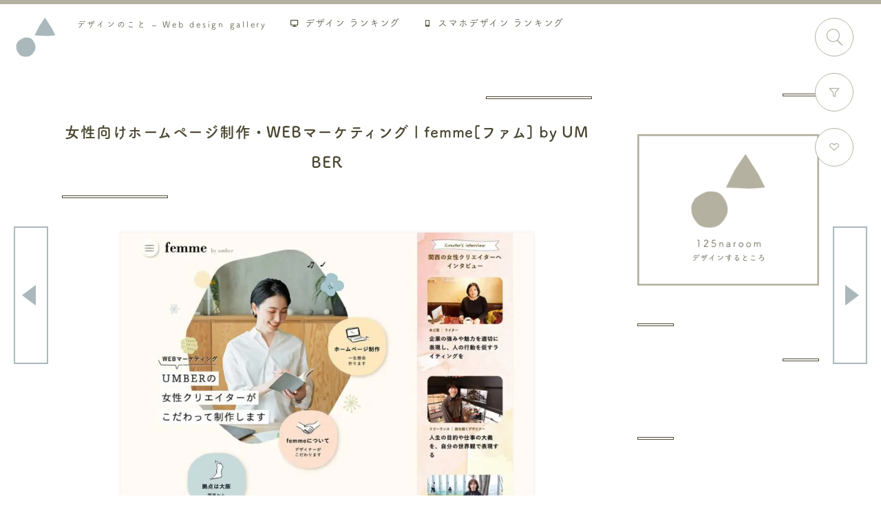

--- FILE ---
content_type: text/html; charset=UTF-8
request_url: https://designnokoto.com/wd/7687
body_size: 18346
content:
<!DOCTYPE html><html lang="ja"><head><meta charset="UTF-8"><meta name="viewport" content="width=device-width"><meta name="p:domain_verify" content="566c51a0343a3f604b1fe9d80f9c450d"/> <script data-cfasync="false" data-no-defer="1" data-no-minify="1" data-no-optimize="1">var ewww_webp_supported=!1;function check_webp_feature(A,e){var w;e=void 0!==e?e:function(){},ewww_webp_supported?e(ewww_webp_supported):((w=new Image).onload=function(){ewww_webp_supported=0<w.width&&0<w.height,e&&e(ewww_webp_supported)},w.onerror=function(){e&&e(!1)},w.src="data:image/webp;base64,"+{alpha:"UklGRkoAAABXRUJQVlA4WAoAAAAQAAAAAAAAAAAAQUxQSAwAAAARBxAR/Q9ERP8DAABWUDggGAAAABQBAJ0BKgEAAQAAAP4AAA3AAP7mtQAAAA=="}[A])}check_webp_feature("alpha");</script><script data-cfasync="false" data-no-defer="1" data-no-minify="1" data-no-optimize="1">var Arrive=function(c,w){"use strict";if(c.MutationObserver&&"undefined"!=typeof HTMLElement){var r,a=0,u=(r=HTMLElement.prototype.matches||HTMLElement.prototype.webkitMatchesSelector||HTMLElement.prototype.mozMatchesSelector||HTMLElement.prototype.msMatchesSelector,{matchesSelector:function(e,t){return e instanceof HTMLElement&&r.call(e,t)},addMethod:function(e,t,r){var a=e[t];e[t]=function(){return r.length==arguments.length?r.apply(this,arguments):"function"==typeof a?a.apply(this,arguments):void 0}},callCallbacks:function(e,t){t&&t.options.onceOnly&&1==t.firedElems.length&&(e=[e[0]]);for(var r,a=0;r=e[a];a++)r&&r.callback&&r.callback.call(r.elem,r.elem);t&&t.options.onceOnly&&1==t.firedElems.length&&t.me.unbindEventWithSelectorAndCallback.call(t.target,t.selector,t.callback)},checkChildNodesRecursively:function(e,t,r,a){for(var i,n=0;i=e[n];n++)r(i,t,a)&&a.push({callback:t.callback,elem:i}),0<i.childNodes.length&&u.checkChildNodesRecursively(i.childNodes,t,r,a)},mergeArrays:function(e,t){var r,a={};for(r in e)e.hasOwnProperty(r)&&(a[r]=e[r]);for(r in t)t.hasOwnProperty(r)&&(a[r]=t[r]);return a},toElementsArray:function(e){return e=void 0!==e&&("number"!=typeof e.length||e===c)?[e]:e}}),e=(l.prototype.addEvent=function(e,t,r,a){a={target:e,selector:t,options:r,callback:a,firedElems:[]};return this._beforeAdding&&this._beforeAdding(a),this._eventsBucket.push(a),a},l.prototype.removeEvent=function(e){for(var t,r=this._eventsBucket.length-1;t=this._eventsBucket[r];r--)e(t)&&(this._beforeRemoving&&this._beforeRemoving(t),(t=this._eventsBucket.splice(r,1))&&t.length&&(t[0].callback=null))},l.prototype.beforeAdding=function(e){this._beforeAdding=e},l.prototype.beforeRemoving=function(e){this._beforeRemoving=e},l),t=function(i,n){var o=new e,l=this,s={fireOnAttributesModification:!1};return o.beforeAdding(function(t){var e=t.target;e!==c.document&&e!==c||(e=document.getElementsByTagName("html")[0]);var r=new MutationObserver(function(e){n.call(this,e,t)}),a=i(t.options);r.observe(e,a),t.observer=r,t.me=l}),o.beforeRemoving(function(e){e.observer.disconnect()}),this.bindEvent=function(e,t,r){t=u.mergeArrays(s,t);for(var a=u.toElementsArray(this),i=0;i<a.length;i++)o.addEvent(a[i],e,t,r)},this.unbindEvent=function(){var r=u.toElementsArray(this);o.removeEvent(function(e){for(var t=0;t<r.length;t++)if(this===w||e.target===r[t])return!0;return!1})},this.unbindEventWithSelectorOrCallback=function(r){var a=u.toElementsArray(this),i=r,e="function"==typeof r?function(e){for(var t=0;t<a.length;t++)if((this===w||e.target===a[t])&&e.callback===i)return!0;return!1}:function(e){for(var t=0;t<a.length;t++)if((this===w||e.target===a[t])&&e.selector===r)return!0;return!1};o.removeEvent(e)},this.unbindEventWithSelectorAndCallback=function(r,a){var i=u.toElementsArray(this);o.removeEvent(function(e){for(var t=0;t<i.length;t++)if((this===w||e.target===i[t])&&e.selector===r&&e.callback===a)return!0;return!1})},this},i=new function(){var s={fireOnAttributesModification:!1,onceOnly:!1,existing:!1};function n(e,t,r){return!(!u.matchesSelector(e,t.selector)||(e._id===w&&(e._id=a++),-1!=t.firedElems.indexOf(e._id)))&&(t.firedElems.push(e._id),!0)}var c=(i=new t(function(e){var t={attributes:!1,childList:!0,subtree:!0};return e.fireOnAttributesModification&&(t.attributes=!0),t},function(e,i){e.forEach(function(e){var t=e.addedNodes,r=e.target,a=[];null!==t&&0<t.length?u.checkChildNodesRecursively(t,i,n,a):"attributes"===e.type&&n(r,i)&&a.push({callback:i.callback,elem:r}),u.callCallbacks(a,i)})})).bindEvent;return i.bindEvent=function(e,t,r){t=void 0===r?(r=t,s):u.mergeArrays(s,t);var a=u.toElementsArray(this);if(t.existing){for(var i=[],n=0;n<a.length;n++)for(var o=a[n].querySelectorAll(e),l=0;l<o.length;l++)i.push({callback:r,elem:o[l]});if(t.onceOnly&&i.length)return r.call(i[0].elem,i[0].elem);setTimeout(u.callCallbacks,1,i)}c.call(this,e,t,r)},i},o=new function(){var a={};function i(e,t){return u.matchesSelector(e,t.selector)}var n=(o=new t(function(){return{childList:!0,subtree:!0}},function(e,r){e.forEach(function(e){var t=e.removedNodes,e=[];null!==t&&0<t.length&&u.checkChildNodesRecursively(t,r,i,e),u.callCallbacks(e,r)})})).bindEvent;return o.bindEvent=function(e,t,r){t=void 0===r?(r=t,a):u.mergeArrays(a,t),n.call(this,e,t,r)},o};d(HTMLElement.prototype),d(NodeList.prototype),d(HTMLCollection.prototype),d(HTMLDocument.prototype),d(Window.prototype);var n={};return s(i,n,"unbindAllArrive"),s(o,n,"unbindAllLeave"),n}function l(){this._eventsBucket=[],this._beforeAdding=null,this._beforeRemoving=null}function s(e,t,r){u.addMethod(t,r,e.unbindEvent),u.addMethod(t,r,e.unbindEventWithSelectorOrCallback),u.addMethod(t,r,e.unbindEventWithSelectorAndCallback)}function d(e){e.arrive=i.bindEvent,s(i,e,"unbindArrive"),e.leave=o.bindEvent,s(o,e,"unbindLeave")}}(window,void 0),ewww_webp_supported=!1;function check_webp_feature(e,t){var r;ewww_webp_supported?t(ewww_webp_supported):((r=new Image).onload=function(){ewww_webp_supported=0<r.width&&0<r.height,t(ewww_webp_supported)},r.onerror=function(){t(!1)},r.src="data:image/webp;base64,"+{alpha:"UklGRkoAAABXRUJQVlA4WAoAAAAQAAAAAAAAAAAAQUxQSAwAAAARBxAR/Q9ERP8DAABWUDggGAAAABQBAJ0BKgEAAQAAAP4AAA3AAP7mtQAAAA==",animation:"UklGRlIAAABXRUJQVlA4WAoAAAASAAAAAAAAAAAAQU5JTQYAAAD/////AABBTk1GJgAAAAAAAAAAAAAAAAAAAGQAAABWUDhMDQAAAC8AAAAQBxAREYiI/gcA"}[e])}function ewwwLoadImages(e){if(e){for(var t=document.querySelectorAll(".batch-image img, .image-wrapper a, .ngg-pro-masonry-item a, .ngg-galleria-offscreen-seo-wrapper a"),r=0,a=t.length;r<a;r++)ewwwAttr(t[r],"data-src",t[r].getAttribute("data-webp")),ewwwAttr(t[r],"data-thumbnail",t[r].getAttribute("data-webp-thumbnail"));for(var i=document.querySelectorAll("div.woocommerce-product-gallery__image"),r=0,a=i.length;r<a;r++)ewwwAttr(i[r],"data-thumb",i[r].getAttribute("data-webp-thumb"))}for(var n=document.querySelectorAll("video"),r=0,a=n.length;r<a;r++)ewwwAttr(n[r],"poster",e?n[r].getAttribute("data-poster-webp"):n[r].getAttribute("data-poster-image"));for(var o,l=document.querySelectorAll("img.ewww_webp_lazy_load"),r=0,a=l.length;r<a;r++)e&&(ewwwAttr(l[r],"data-lazy-srcset",l[r].getAttribute("data-lazy-srcset-webp")),ewwwAttr(l[r],"data-srcset",l[r].getAttribute("data-srcset-webp")),ewwwAttr(l[r],"data-lazy-src",l[r].getAttribute("data-lazy-src-webp")),ewwwAttr(l[r],"data-src",l[r].getAttribute("data-src-webp")),ewwwAttr(l[r],"data-orig-file",l[r].getAttribute("data-webp-orig-file")),ewwwAttr(l[r],"data-medium-file",l[r].getAttribute("data-webp-medium-file")),ewwwAttr(l[r],"data-large-file",l[r].getAttribute("data-webp-large-file")),null!=(o=l[r].getAttribute("srcset"))&&!1!==o&&o.includes("R0lGOD")&&ewwwAttr(l[r],"src",l[r].getAttribute("data-lazy-src-webp"))),l[r].className=l[r].className.replace(/\bewww_webp_lazy_load\b/,"");for(var s=document.querySelectorAll(".ewww_webp"),r=0,a=s.length;r<a;r++)e?(ewwwAttr(s[r],"srcset",s[r].getAttribute("data-srcset-webp")),ewwwAttr(s[r],"src",s[r].getAttribute("data-src-webp")),ewwwAttr(s[r],"data-orig-file",s[r].getAttribute("data-webp-orig-file")),ewwwAttr(s[r],"data-medium-file",s[r].getAttribute("data-webp-medium-file")),ewwwAttr(s[r],"data-large-file",s[r].getAttribute("data-webp-large-file")),ewwwAttr(s[r],"data-large_image",s[r].getAttribute("data-webp-large_image")),ewwwAttr(s[r],"data-src",s[r].getAttribute("data-webp-src"))):(ewwwAttr(s[r],"srcset",s[r].getAttribute("data-srcset-img")),ewwwAttr(s[r],"src",s[r].getAttribute("data-src-img"))),s[r].className=s[r].className.replace(/\bewww_webp\b/,"ewww_webp_loaded");window.jQuery&&jQuery.fn.isotope&&jQuery.fn.imagesLoaded&&(jQuery(".fusion-posts-container-infinite").imagesLoaded(function(){jQuery(".fusion-posts-container-infinite").hasClass("isotope")&&jQuery(".fusion-posts-container-infinite").isotope()}),jQuery(".fusion-portfolio:not(.fusion-recent-works) .fusion-portfolio-wrapper").imagesLoaded(function(){jQuery(".fusion-portfolio:not(.fusion-recent-works) .fusion-portfolio-wrapper").isotope()}))}function ewwwWebPInit(e){ewwwLoadImages(e),ewwwNggLoadGalleries(e),document.arrive(".ewww_webp",function(){ewwwLoadImages(e)}),document.arrive(".ewww_webp_lazy_load",function(){ewwwLoadImages(e)}),document.arrive("videos",function(){ewwwLoadImages(e)}),"loading"==document.readyState?document.addEventListener("DOMContentLoaded",ewwwJSONParserInit):("undefined"!=typeof galleries&&ewwwNggParseGalleries(e),ewwwWooParseVariations(e))}function ewwwAttr(e,t,r){null!=r&&!1!==r&&e.setAttribute(t,r)}function ewwwJSONParserInit(){"undefined"!=typeof galleries&&check_webp_feature("alpha",ewwwNggParseGalleries),check_webp_feature("alpha",ewwwWooParseVariations)}function ewwwWooParseVariations(e){if(e)for(var t=document.querySelectorAll("form.variations_form"),r=0,a=t.length;r<a;r++){var i=t[r].getAttribute("data-product_variations"),n=!1;try{for(var o in i=JSON.parse(i))void 0!==i[o]&&void 0!==i[o].image&&(void 0!==i[o].image.src_webp&&(i[o].image.src=i[o].image.src_webp,n=!0),void 0!==i[o].image.srcset_webp&&(i[o].image.srcset=i[o].image.srcset_webp,n=!0),void 0!==i[o].image.full_src_webp&&(i[o].image.full_src=i[o].image.full_src_webp,n=!0),void 0!==i[o].image.gallery_thumbnail_src_webp&&(i[o].image.gallery_thumbnail_src=i[o].image.gallery_thumbnail_src_webp,n=!0),void 0!==i[o].image.thumb_src_webp&&(i[o].image.thumb_src=i[o].image.thumb_src_webp,n=!0));n&&ewwwAttr(t[r],"data-product_variations",JSON.stringify(i))}catch(e){}}}function ewwwNggParseGalleries(e){if(e)for(var t in galleries){var r=galleries[t];galleries[t].images_list=ewwwNggParseImageList(r.images_list)}}function ewwwNggLoadGalleries(e){e&&document.addEventListener("ngg.galleria.themeadded",function(e,t){window.ngg_galleria._create_backup=window.ngg_galleria.create,window.ngg_galleria.create=function(e,t){var r=$(e).data("id");return galleries["gallery_"+r].images_list=ewwwNggParseImageList(galleries["gallery_"+r].images_list),window.ngg_galleria._create_backup(e,t)}})}function ewwwNggParseImageList(e){for(var t in e){var r=e[t];if(void 0!==r["image-webp"]&&(e[t].image=r["image-webp"],delete e[t]["image-webp"]),void 0!==r["thumb-webp"]&&(e[t].thumb=r["thumb-webp"],delete e[t]["thumb-webp"]),void 0!==r.full_image_webp&&(e[t].full_image=r.full_image_webp,delete e[t].full_image_webp),void 0!==r.srcsets)for(var a in r.srcsets)nggSrcset=r.srcsets[a],void 0!==r.srcsets[a+"-webp"]&&(e[t].srcsets[a]=r.srcsets[a+"-webp"],delete e[t].srcsets[a+"-webp"]);if(void 0!==r.full_srcsets)for(var i in r.full_srcsets)nggFSrcset=r.full_srcsets[i],void 0!==r.full_srcsets[i+"-webp"]&&(e[t].full_srcsets[i]=r.full_srcsets[i+"-webp"],delete e[t].full_srcsets[i+"-webp"])}return e}check_webp_feature("alpha",ewwwWebPInit);</script><title>女性向けホームページ制作・WEBマーケティング | femme[ファム] by UMBER | デザインのこと - Web design gallery</title><meta name="description" content="あ、いいな、と思う｢女性向けホームページ制作・WEBマーケティング | femme[ファム] by UMBER｣のWebデザインを紹介しています。デザインの参考に。" /><meta name="robots" content="max-image-preview:large" /><meta name="google-site-verification" content="OyxAI9kEYycrFe2oFez3g81m94VwWLxGLk4KB6Oix9g" /><meta name="p:domain_verify" content="2613322960512" /><meta name="keywords" content="webフォント,wordpress,アイコン・ロゴ,アニメーション,イラスト,スクロール,メニュー,レスポンシブ,写真,webサービス" /><link rel="canonical" href="https://designnokoto.com/wd/7687" /><meta name="generator" content="All in One SEO (AIOSEO) 4.9.3" />  <script defer src="https://www.googletagmanager.com/gtag/js?id=G-GFNX48BW1R"></script> <script>window.dataLayer = window.dataLayer || [];
  function gtag(){dataLayer.push(arguments);}
  gtag('js', new Date());

  gtag('config', 'G-GFNX48BW1R');</script> <meta property="og:locale" content="ja_JP" /><meta property="og:site_name" content="デザインのこと - Web design gallery" /><meta property="og:type" content="article" /><meta property="og:title" content="女性向けホームページ制作・WEBマーケティング | femme[ファム] by UMBER | デザインのこと - Web design gallery" /><meta property="og:description" content="あ、いいな、と思う｢女性向けホームページ制作・WEBマーケティング | femme[ファム] by UMBER｣のWebデザインを紹介しています。デザインの参考に。" /><meta property="og:url" content="https://designnokoto.com/wd/7687" /><meta property="og:image" content="https://designnokoto.com/wp-content/uploads/2022/09/d_1222_a1.jpg" /><meta property="og:image:secure_url" content="https://designnokoto.com/wp-content/uploads/2022/09/d_1222_a1.jpg" /><meta property="og:image:width" content="1211" /><meta property="og:image:height" content="1010" /><meta property="article:published_time" content="2022-09-22T08:44:25+00:00" /><meta property="article:modified_time" content="2022-09-22T08:44:25+00:00" /><meta name="twitter:card" content="summary_large_image" /><meta name="twitter:site" content="@designnokoto" /><meta name="twitter:title" content="女性向けホームページ制作・WEBマーケティング | femme[ファム] by UMBER | デザインのこと - Web design gallery" /><meta name="twitter:description" content="あ、いいな、と思う｢女性向けホームページ制作・WEBマーケティング | femme[ファム] by UMBER｣のWebデザインを紹介しています。デザインの参考に。" /><meta name="twitter:image" content="https://designnokoto.com/wp-content/uploads/2022/09/d_1222_a1.jpg" /> <script type="application/ld+json" class="aioseo-schema">{"@context":"https:\/\/schema.org","@graph":[{"@type":"BreadcrumbList","@id":"https:\/\/designnokoto.com\/wd\/7687#breadcrumblist","itemListElement":[{"@type":"ListItem","@id":"https:\/\/designnokoto.com#listItem","position":1,"name":"Home","item":"https:\/\/designnokoto.com","nextItem":{"@type":"ListItem","@id":"https:\/\/designnokoto.com\/category\/web-service#listItem","name":"WEB\u30b5\u30fc\u30d3\u30b9"}},{"@type":"ListItem","@id":"https:\/\/designnokoto.com\/category\/web-service#listItem","position":2,"name":"WEB\u30b5\u30fc\u30d3\u30b9","item":"https:\/\/designnokoto.com\/category\/web-service","nextItem":{"@type":"ListItem","@id":"https:\/\/designnokoto.com\/wd\/7687#listItem","name":"\u5973\u6027\u5411\u3051\u30db\u30fc\u30e0\u30da\u30fc\u30b8\u5236\u4f5c\u30fbWEB\u30de\u30fc\u30b1\u30c6\u30a3\u30f3\u30b0 | femme[\u30d5\u30a1\u30e0] by UMBER"},"previousItem":{"@type":"ListItem","@id":"https:\/\/designnokoto.com#listItem","name":"Home"}},{"@type":"ListItem","@id":"https:\/\/designnokoto.com\/wd\/7687#listItem","position":3,"name":"\u5973\u6027\u5411\u3051\u30db\u30fc\u30e0\u30da\u30fc\u30b8\u5236\u4f5c\u30fbWEB\u30de\u30fc\u30b1\u30c6\u30a3\u30f3\u30b0 | femme[\u30d5\u30a1\u30e0] by UMBER","previousItem":{"@type":"ListItem","@id":"https:\/\/designnokoto.com\/category\/web-service#listItem","name":"WEB\u30b5\u30fc\u30d3\u30b9"}}]},{"@type":"Organization","@id":"https:\/\/designnokoto.com\/#organization","name":"\u30c7\u30b6\u30a4\u30f3\u306e\u3053\u3068 - Web design gallery","description":"\u56fd\u5185\u3001\u6d77\u5916\u306e\u30a6\u30a7\u30d6\u30c7\u30b6\u30a4\u30f3\u3001\u30d1\u30bd\u30b3\u30f3\u30fb\u30bf\u30d6\u30ec\u30c3\u30c8\u30fb\u30b9\u30de\u30fc\u30c8\u30d5\u30a9\u30f3\u3067\u3082\u898b\u3084\u3059\u3044\u30ec\u30b9\u30dd\u30f3\u30b7\u30d6\u5bfe\u5fdc\u306e\u300c\u3042\u3001\u3044\u3044\u306a\u300d\u3068\u601d\u3046\u30a6\u30a7\u30d6\u30c7\u30b6\u30a4\u30f3\u3092\u96c6\u3081\u3066\u3044\u307e\u3059\u3002","url":"https:\/\/designnokoto.com\/","logo":{"@type":"ImageObject","url":"https:\/\/designnokoto.com\/wp-content\/themes\/designdesignnokoto\/img\/banner_designnokoto_c_600500.png","@id":"https:\/\/designnokoto.com\/wd\/7687\/#organizationLogo"},"image":{"@id":"https:\/\/designnokoto.com\/wd\/7687\/#organizationLogo"},"sameAs":["https:\/\/www.pinterest.jp\/designnokoto\/"]},{"@type":"WebPage","@id":"https:\/\/designnokoto.com\/wd\/7687#webpage","url":"https:\/\/designnokoto.com\/wd\/7687","name":"\u5973\u6027\u5411\u3051\u30db\u30fc\u30e0\u30da\u30fc\u30b8\u5236\u4f5c\u30fbWEB\u30de\u30fc\u30b1\u30c6\u30a3\u30f3\u30b0 | femme[\u30d5\u30a1\u30e0] by UMBER | \u30c7\u30b6\u30a4\u30f3\u306e\u3053\u3068 - Web design gallery","description":"\u3042\u3001\u3044\u3044\u306a\u3001\u3068\u601d\u3046\uff62\u5973\u6027\u5411\u3051\u30db\u30fc\u30e0\u30da\u30fc\u30b8\u5236\u4f5c\u30fbWEB\u30de\u30fc\u30b1\u30c6\u30a3\u30f3\u30b0 | femme[\u30d5\u30a1\u30e0] by UMBER\uff63\u306eWeb\u30c7\u30b6\u30a4\u30f3\u3092\u7d39\u4ecb\u3057\u3066\u3044\u307e\u3059\u3002\u30c7\u30b6\u30a4\u30f3\u306e\u53c2\u8003\u306b\u3002","inLanguage":"ja","isPartOf":{"@id":"https:\/\/designnokoto.com\/#website"},"breadcrumb":{"@id":"https:\/\/designnokoto.com\/wd\/7687#breadcrumblist"},"image":{"@type":"ImageObject","url":"https:\/\/designnokoto.com\/wp-content\/uploads\/2022\/09\/d_1222_a1.jpg","@id":"https:\/\/designnokoto.com\/wd\/7687\/#mainImage","width":1211,"height":1010,"caption":"\u5973\u6027\u5411\u3051\u30db\u30fc\u30e0\u30da\u30fc\u30b8\u5236\u4f5c\u30fbWEB\u30de\u30fc\u30b1\u30c6\u30a3\u30f3\u30b0 | femme[\u30d5\u30a1\u30e0] by UMBER"},"primaryImageOfPage":{"@id":"https:\/\/designnokoto.com\/wd\/7687#mainImage"},"datePublished":"2022-09-22T17:44:25+09:00","dateModified":"2022-09-22T17:44:25+09:00"},{"@type":"WebSite","@id":"https:\/\/designnokoto.com\/#website","url":"https:\/\/designnokoto.com\/","name":"\u30c7\u30b6\u30a4\u30f3\u306e\u3053\u3068 - Web design gallery","description":"\u56fd\u5185\u3001\u6d77\u5916\u306e\u30a6\u30a7\u30d6\u30c7\u30b6\u30a4\u30f3\u3001\u30d1\u30bd\u30b3\u30f3\u30fb\u30bf\u30d6\u30ec\u30c3\u30c8\u30fb\u30b9\u30de\u30fc\u30c8\u30d5\u30a9\u30f3\u3067\u3082\u898b\u3084\u3059\u3044\u30ec\u30b9\u30dd\u30f3\u30b7\u30d6\u5bfe\u5fdc\u306e\u300c\u3042\u3001\u3044\u3044\u306a\u300d\u3068\u601d\u3046\u30a6\u30a7\u30d6\u30c7\u30b6\u30a4\u30f3\u3092\u96c6\u3081\u3066\u3044\u307e\u3059\u3002","inLanguage":"ja","publisher":{"@id":"https:\/\/designnokoto.com\/#organization"}}]}</script> <style id='wp-img-auto-sizes-contain-inline-css' type='text/css'>img:is([sizes=auto i],[sizes^="auto," i]){contain-intrinsic-size:3000px 1500px}
/*# sourceURL=wp-img-auto-sizes-contain-inline-css */</style><style id='classic-theme-styles-inline-css' type='text/css'>/*! This file is auto-generated */
.wp-block-button__link{color:#fff;background-color:#32373c;border-radius:9999px;box-shadow:none;text-decoration:none;padding:calc(.667em + 2px) calc(1.333em + 2px);font-size:1.125em}.wp-block-file__button{background:#32373c;color:#fff;text-decoration:none}
/*# sourceURL=/wp-includes/css/classic-themes.min.css */</style><link rel='stylesheet' id='designdesignnokoto-style-css' href='https://designnokoto.com/wp-content/cache/autoptimize/css/autoptimize_single_7790d000f819223a0475bfb7f1ccdeba.css' type='text/css' media='all' /><link rel='stylesheet' id='designdesignnokoto-style-remodal-css' href='https://designnokoto.com/wp-content/cache/autoptimize/css/autoptimize_single_10b4088cbc54cff18b5c2dca3e9b77b2.css' type='text/css' media='all' /><link rel='stylesheet' id='simple-favorites-css' href='https://designnokoto.com/wp-content/cache/autoptimize/css/autoptimize_single_223005bf4fec8b3d40947cc804ab5b0d.css?ver=2.3.6' type='text/css' media='all' /><link rel='shortlink' href='https://designnokoto.com/?p=7687' /><link rel="alternate" type="application/rss+xml" title="デザインのこと - Web design gallery" href="https://designnokoto.com/feed"><style type="text/css">.recentcomments a{display:inline !important;padding:0 !important;margin:0 !important;}</style><link rel="icon" href="https://designnokoto.com/wp-content/uploads/2019/09/cropped-favicon_designnokoto-32x32.png" sizes="32x32" /><link rel="icon" href="https://designnokoto.com/wp-content/uploads/2019/09/cropped-favicon_designnokoto-192x192.png" sizes="192x192" /><link rel="apple-touch-icon" href="https://designnokoto.com/wp-content/uploads/2019/09/cropped-favicon_designnokoto-180x180.png" /><meta name="msapplication-TileImage" content="https://designnokoto.com/wp-content/uploads/2019/09/cropped-favicon_designnokoto-270x270.png" /> <script>(function(d) {
    var config = {
      kitId: 'ukl1drr',
      scriptTimeout: 3000,
      async: true
    },
    h=d.documentElement,t=setTimeout(function(){h.className=h.className.replace(/\bwf-loading\b/g,"")+" wf-inactive";},config.scriptTimeout),tk=d.createElement("script"),f=false,s=d.getElementsByTagName("script")[0],a;h.className+=" wf-loading";tk.src='https://use.typekit.net/'+config.kitId+'.js';tk.async=true;tk.onload=tk.onreadystatechange=function(){a=this.readyState;if(f||a&&a!="complete"&&a!="loaded")return;f=true;clearTimeout(t);try{Typekit.load(config)}catch(e){}};s.parentNode.insertBefore(tk,s)
  })(document);</script> <style id='global-styles-inline-css' type='text/css'>:root{--wp--preset--aspect-ratio--square: 1;--wp--preset--aspect-ratio--4-3: 4/3;--wp--preset--aspect-ratio--3-4: 3/4;--wp--preset--aspect-ratio--3-2: 3/2;--wp--preset--aspect-ratio--2-3: 2/3;--wp--preset--aspect-ratio--16-9: 16/9;--wp--preset--aspect-ratio--9-16: 9/16;--wp--preset--color--black: #000000;--wp--preset--color--cyan-bluish-gray: #abb8c3;--wp--preset--color--white: #ffffff;--wp--preset--color--pale-pink: #f78da7;--wp--preset--color--vivid-red: #cf2e2e;--wp--preset--color--luminous-vivid-orange: #ff6900;--wp--preset--color--luminous-vivid-amber: #fcb900;--wp--preset--color--light-green-cyan: #7bdcb5;--wp--preset--color--vivid-green-cyan: #00d084;--wp--preset--color--pale-cyan-blue: #8ed1fc;--wp--preset--color--vivid-cyan-blue: #0693e3;--wp--preset--color--vivid-purple: #9b51e0;--wp--preset--gradient--vivid-cyan-blue-to-vivid-purple: linear-gradient(135deg,rgb(6,147,227) 0%,rgb(155,81,224) 100%);--wp--preset--gradient--light-green-cyan-to-vivid-green-cyan: linear-gradient(135deg,rgb(122,220,180) 0%,rgb(0,208,130) 100%);--wp--preset--gradient--luminous-vivid-amber-to-luminous-vivid-orange: linear-gradient(135deg,rgb(252,185,0) 0%,rgb(255,105,0) 100%);--wp--preset--gradient--luminous-vivid-orange-to-vivid-red: linear-gradient(135deg,rgb(255,105,0) 0%,rgb(207,46,46) 100%);--wp--preset--gradient--very-light-gray-to-cyan-bluish-gray: linear-gradient(135deg,rgb(238,238,238) 0%,rgb(169,184,195) 100%);--wp--preset--gradient--cool-to-warm-spectrum: linear-gradient(135deg,rgb(74,234,220) 0%,rgb(151,120,209) 20%,rgb(207,42,186) 40%,rgb(238,44,130) 60%,rgb(251,105,98) 80%,rgb(254,248,76) 100%);--wp--preset--gradient--blush-light-purple: linear-gradient(135deg,rgb(255,206,236) 0%,rgb(152,150,240) 100%);--wp--preset--gradient--blush-bordeaux: linear-gradient(135deg,rgb(254,205,165) 0%,rgb(254,45,45) 50%,rgb(107,0,62) 100%);--wp--preset--gradient--luminous-dusk: linear-gradient(135deg,rgb(255,203,112) 0%,rgb(199,81,192) 50%,rgb(65,88,208) 100%);--wp--preset--gradient--pale-ocean: linear-gradient(135deg,rgb(255,245,203) 0%,rgb(182,227,212) 50%,rgb(51,167,181) 100%);--wp--preset--gradient--electric-grass: linear-gradient(135deg,rgb(202,248,128) 0%,rgb(113,206,126) 100%);--wp--preset--gradient--midnight: linear-gradient(135deg,rgb(2,3,129) 0%,rgb(40,116,252) 100%);--wp--preset--font-size--small: 13px;--wp--preset--font-size--medium: 20px;--wp--preset--font-size--large: 36px;--wp--preset--font-size--x-large: 42px;--wp--preset--spacing--20: 0.44rem;--wp--preset--spacing--30: 0.67rem;--wp--preset--spacing--40: 1rem;--wp--preset--spacing--50: 1.5rem;--wp--preset--spacing--60: 2.25rem;--wp--preset--spacing--70: 3.38rem;--wp--preset--spacing--80: 5.06rem;--wp--preset--shadow--natural: 6px 6px 9px rgba(0, 0, 0, 0.2);--wp--preset--shadow--deep: 12px 12px 50px rgba(0, 0, 0, 0.4);--wp--preset--shadow--sharp: 6px 6px 0px rgba(0, 0, 0, 0.2);--wp--preset--shadow--outlined: 6px 6px 0px -3px rgb(255, 255, 255), 6px 6px rgb(0, 0, 0);--wp--preset--shadow--crisp: 6px 6px 0px rgb(0, 0, 0);}:where(.is-layout-flex){gap: 0.5em;}:where(.is-layout-grid){gap: 0.5em;}body .is-layout-flex{display: flex;}.is-layout-flex{flex-wrap: wrap;align-items: center;}.is-layout-flex > :is(*, div){margin: 0;}body .is-layout-grid{display: grid;}.is-layout-grid > :is(*, div){margin: 0;}:where(.wp-block-columns.is-layout-flex){gap: 2em;}:where(.wp-block-columns.is-layout-grid){gap: 2em;}:where(.wp-block-post-template.is-layout-flex){gap: 1.25em;}:where(.wp-block-post-template.is-layout-grid){gap: 1.25em;}.has-black-color{color: var(--wp--preset--color--black) !important;}.has-cyan-bluish-gray-color{color: var(--wp--preset--color--cyan-bluish-gray) !important;}.has-white-color{color: var(--wp--preset--color--white) !important;}.has-pale-pink-color{color: var(--wp--preset--color--pale-pink) !important;}.has-vivid-red-color{color: var(--wp--preset--color--vivid-red) !important;}.has-luminous-vivid-orange-color{color: var(--wp--preset--color--luminous-vivid-orange) !important;}.has-luminous-vivid-amber-color{color: var(--wp--preset--color--luminous-vivid-amber) !important;}.has-light-green-cyan-color{color: var(--wp--preset--color--light-green-cyan) !important;}.has-vivid-green-cyan-color{color: var(--wp--preset--color--vivid-green-cyan) !important;}.has-pale-cyan-blue-color{color: var(--wp--preset--color--pale-cyan-blue) !important;}.has-vivid-cyan-blue-color{color: var(--wp--preset--color--vivid-cyan-blue) !important;}.has-vivid-purple-color{color: var(--wp--preset--color--vivid-purple) !important;}.has-black-background-color{background-color: var(--wp--preset--color--black) !important;}.has-cyan-bluish-gray-background-color{background-color: var(--wp--preset--color--cyan-bluish-gray) !important;}.has-white-background-color{background-color: var(--wp--preset--color--white) !important;}.has-pale-pink-background-color{background-color: var(--wp--preset--color--pale-pink) !important;}.has-vivid-red-background-color{background-color: var(--wp--preset--color--vivid-red) !important;}.has-luminous-vivid-orange-background-color{background-color: var(--wp--preset--color--luminous-vivid-orange) !important;}.has-luminous-vivid-amber-background-color{background-color: var(--wp--preset--color--luminous-vivid-amber) !important;}.has-light-green-cyan-background-color{background-color: var(--wp--preset--color--light-green-cyan) !important;}.has-vivid-green-cyan-background-color{background-color: var(--wp--preset--color--vivid-green-cyan) !important;}.has-pale-cyan-blue-background-color{background-color: var(--wp--preset--color--pale-cyan-blue) !important;}.has-vivid-cyan-blue-background-color{background-color: var(--wp--preset--color--vivid-cyan-blue) !important;}.has-vivid-purple-background-color{background-color: var(--wp--preset--color--vivid-purple) !important;}.has-black-border-color{border-color: var(--wp--preset--color--black) !important;}.has-cyan-bluish-gray-border-color{border-color: var(--wp--preset--color--cyan-bluish-gray) !important;}.has-white-border-color{border-color: var(--wp--preset--color--white) !important;}.has-pale-pink-border-color{border-color: var(--wp--preset--color--pale-pink) !important;}.has-vivid-red-border-color{border-color: var(--wp--preset--color--vivid-red) !important;}.has-luminous-vivid-orange-border-color{border-color: var(--wp--preset--color--luminous-vivid-orange) !important;}.has-luminous-vivid-amber-border-color{border-color: var(--wp--preset--color--luminous-vivid-amber) !important;}.has-light-green-cyan-border-color{border-color: var(--wp--preset--color--light-green-cyan) !important;}.has-vivid-green-cyan-border-color{border-color: var(--wp--preset--color--vivid-green-cyan) !important;}.has-pale-cyan-blue-border-color{border-color: var(--wp--preset--color--pale-cyan-blue) !important;}.has-vivid-cyan-blue-border-color{border-color: var(--wp--preset--color--vivid-cyan-blue) !important;}.has-vivid-purple-border-color{border-color: var(--wp--preset--color--vivid-purple) !important;}.has-vivid-cyan-blue-to-vivid-purple-gradient-background{background: var(--wp--preset--gradient--vivid-cyan-blue-to-vivid-purple) !important;}.has-light-green-cyan-to-vivid-green-cyan-gradient-background{background: var(--wp--preset--gradient--light-green-cyan-to-vivid-green-cyan) !important;}.has-luminous-vivid-amber-to-luminous-vivid-orange-gradient-background{background: var(--wp--preset--gradient--luminous-vivid-amber-to-luminous-vivid-orange) !important;}.has-luminous-vivid-orange-to-vivid-red-gradient-background{background: var(--wp--preset--gradient--luminous-vivid-orange-to-vivid-red) !important;}.has-very-light-gray-to-cyan-bluish-gray-gradient-background{background: var(--wp--preset--gradient--very-light-gray-to-cyan-bluish-gray) !important;}.has-cool-to-warm-spectrum-gradient-background{background: var(--wp--preset--gradient--cool-to-warm-spectrum) !important;}.has-blush-light-purple-gradient-background{background: var(--wp--preset--gradient--blush-light-purple) !important;}.has-blush-bordeaux-gradient-background{background: var(--wp--preset--gradient--blush-bordeaux) !important;}.has-luminous-dusk-gradient-background{background: var(--wp--preset--gradient--luminous-dusk) !important;}.has-pale-ocean-gradient-background{background: var(--wp--preset--gradient--pale-ocean) !important;}.has-electric-grass-gradient-background{background: var(--wp--preset--gradient--electric-grass) !important;}.has-midnight-gradient-background{background: var(--wp--preset--gradient--midnight) !important;}.has-small-font-size{font-size: var(--wp--preset--font-size--small) !important;}.has-medium-font-size{font-size: var(--wp--preset--font-size--medium) !important;}.has-large-font-size{font-size: var(--wp--preset--font-size--large) !important;}.has-x-large-font-size{font-size: var(--wp--preset--font-size--x-large) !important;}
/*# sourceURL=global-styles-inline-css */</style></head><body class="wp-singular wd-template-default single single-wd postid-7687 wp-theme-designdesignnokoto"><div class="nav_top"><div id="nav_topBox" class="nav_topBox"><div class="nav_topWide"><div class="main-navigation"><ul class="nav-menu"><li class="home-icon"><a href="https://designnokoto.com/"><noscript><img src="https://designnokoto.com/wp-content/themes/designdesignnokoto/img/logo_designnokoto.svg" alt="デザインのこと &#8211; Web design gallery" width="60" height="60"></noscript><img class="lazyload" src='data:image/svg+xml,%3Csvg%20xmlns=%22http://www.w3.org/2000/svg%22%20viewBox=%220%200%2060%2060%22%3E%3C/svg%3E' data-src="https://designnokoto.com/wp-content/themes/designdesignnokoto/img/logo_designnokoto.svg" alt="デザインのこと &#8211; Web design gallery" width="60" height="60"></a></li><li class="site-description"><a href="https://designnokoto.com/"><span>デザインのこと – </span><br>Web design gallery</a></li><li class="submit-icon"><a href="https://designnokoto.com/_____ranking_"><i class="icon-desktop-solid"></i><span>デザイン ランキング</span></a></li><li class="submit-icon"><a href="https://designnokoto.com/_____ranking-sp_"><i class="icon-mobile-alt-solid"></i><span>スマホデザイン ランキング</span></a></li></ul></div><div id="nav_sagasu" class="nav_sagasu"><div id="nav_sagasuBox" class="nav_sagasuBox"><div class="nav_sagasuWide"><div class="nav_menu"><ul class="menu_list"><li class="logo_home"><a href="https://designnokoto.com/"><noscript><img src="https://designnokoto.com/wp-content/themes/designdesignnokoto/img/logo_designnokoto.svg" alt="デザインのこと &#8211; Web design gallery" width="40" height="40"></noscript><img class="lazyload" src='data:image/svg+xml,%3Csvg%20xmlns=%22http://www.w3.org/2000/svg%22%20viewBox=%220%200%2040%2040%22%3E%3C/svg%3E' data-src="https://designnokoto.com/wp-content/themes/designdesignnokoto/img/logo_designnokoto.svg" alt="デザインのこと &#8211; Web design gallery" width="40" height="40"></a></li><li class="menu_text"><a href="https://designnokoto.com/">デザインのこと - Web design gallery</a></li></ul><ul class="menu_list m_02"><li><a href="https://designnokoto.com/about"><i class="icon-info-solid"></i><span>about</span></a></li><li><a href="https://designnokoto.com/submit"><i class="icon-child-solid"></i><span>submit</span></a></li><li><a href="https://designnokoto.com/contact"><i class="icon-envelope-regular"></i><span>contact</span></a></li></ul></div><div class="nav_found-all"><div class="found-all">all：<span>3952</span> デザイン</div></div><div class="nav_found"><div class="found-text"><a href="https://designnokoto.com/_____wd_">PC：<span>1978</span> デザイン</a></div><div class="found-text"><a href="https://designnokoto.com/_____sp_">SP：<span>1974</span> デザイン</a></div></div><div class="nav_found"><div class="found-text"><a href="https://designnokoto.com/_____ranking_">デザイン<span>ラ</span>ンキング</a></div><div class="found-text"><a href="https://designnokoto.com/_____ranking-sp_">スマホデザイン<span>ラ</span>ンキング</a></div></div><div id="tabs_sagasu"><ul class="tabs"><li id="tab_d" class="tab active"><a href="#sagasu_d">Color</a></li><li id="tab_c" class="tab"><a href="#sagasu_c">Tone</a></li><li id="tab_b" class="tab"><a href="#sagasu_b">Tag</a></li><li id="tab_a" class="tab"><a href="#sagasu_a">Category</a></li></ul><div class="panels"><div id="sagasu_d" class="panel active"><nav class="sagasu-one"><ul class="sagasu-list_c"><li class='color_item'><a href='https://designnokoto.com/color/white' class='co_white'><span>ホワイト</span> (1330)</a></li><li class='color_item'><a href='https://designnokoto.com/color/blue' class='co_blue'><span>ブルー</span> (568)</a></li><li class='color_item'><a href='https://designnokoto.com/color/black' class='co_black'><span>ブラック</span> (457)</a></li><li class='color_item'><a href='https://designnokoto.com/color/gray' class='co_gray'><span>グレー</span> (395)</a></li><li class='color_item'><a href='https://designnokoto.com/color/green' class='co_green'><span>グリーン</span> (361)</a></li><li class='color_item'><a href='https://designnokoto.com/color/yellow' class='co_yellow'><span>イエロー</span> (304)</a></li><li class='color_item'><a href='https://designnokoto.com/color/beige' class='co_beige'><span>ベージュ</span> (301)</a></li><li class='color_item'><a href='https://designnokoto.com/color/pink' class='co_pink'><span>ピンク</span> (250)</a></li><li class='color_item'><a href='https://designnokoto.com/color/red' class='co_red'><span>レッド</span> (231)</a></li><li class='color_item'><a href='https://designnokoto.com/color/orange' class='co_orange'><span>オレンジ</span> (128)</a></li><li class='color_item'><a href='https://designnokoto.com/color/brown' class='co_brown'><span>ブラウン</span> (99)</a></li><li class='color_item'><a href='https://designnokoto.com/color/purple' class='co_purple'><span>パープル</span> (75)</a></li></ul></nav></div><div id="sagasu_c" class="panel"><nav class="sagasu-one"><ul class="sagasu-list_a"><li class='tone_item'><a href='https://designnokoto.com/tone/simple' class='co_simple'><span>シンプル</span> (1246)</a></li><li class='tone_item'><a href='https://designnokoto.com/tone/gentle' class='co_gentle'><span>やさしい</span> (757)</a></li><li class='tone_item'><a href='https://designnokoto.com/tone/cute' class='co_cute'><span>かわいい</span> (611)</a></li><li class='tone_item'><a href='https://designnokoto.com/tone/pop' class='co_pop'><span>ポップ</span> (396)</a></li><li class='tone_item'><a href='https://designnokoto.com/tone/cool' class='co_cool'><span>クール</span> (308)</a></li><li class='tone_item'><a href='https://designnokoto.com/tone/refreshing' class='co_refreshing'><span>さわやか</span> (300)</a></li><li class='tone_item'><a href='https://designnokoto.com/tone/fashionable' class='co_fashionable'><span>おしゃれ</span> (293)</a></li><li class='tone_item'><a href='https://designnokoto.com/tone/tightly' class='co_tightly'><span>しっかり</span> (192)</a></li><li class='tone_item'><a href='https://designnokoto.com/tone/overseas' class='co_overseas'><span>海外</span> (119)</a></li><li class='tone_item'><a href='https://designnokoto.com/tone/japanese-style' class='co_japanese-style'><span>和風</span> (26)</a></li></ul></nav></div><div id="sagasu_b" class="panel"><nav class="sagasu-one"><ul class="sagasu-list_a"><li class='tag_item responsive'><a href='https://designnokoto.com/tag/responsive'>レスポンシブ (1947)</a></li><li class='tag_item scroll'><a href='https://designnokoto.com/tag/scroll'>スクロール (1868)</a></li><li class='tag_item animation'><a href='https://designnokoto.com/tag/animation'>アニメーション (1865)</a></li><li class='tag_item web-font'><a href='https://designnokoto.com/tag/web-font'>Webフォント (1854)</a></li><li class='tag_item menu'><a href='https://designnokoto.com/tag/menu'>メニュー (1849)</a></li><li class='tag_item logo'><a href='https://designnokoto.com/tag/logo'>アイコン・ロゴ (1746)</a></li><li class='tag_item photo'><a href='https://designnokoto.com/tag/photo'>写真 (1137)</a></li><li class='tag_item illustration'><a href='https://designnokoto.com/tag/illustration'>イラスト (699)</a></li><li class='tag_item wordpress'><a href='https://designnokoto.com/tag/wordpress'>WordPress (548)</a></li><li class='tag_item video'><a href='https://designnokoto.com/tag/video'>動画 (425)</a></li><li class='tag_item sound'><a href='https://designnokoto.com/tag/sound'>BGM・サウンド (51)</a></li><li class='tag_item studio'><a href='https://designnokoto.com/tag/studio'>STUDIO (36)</a></li></ul></nav></div><div id="sagasu_a" class="panel"><nav class="sagasu-one"><ul class="sagasu-list_a"><li class="cat-item cat-item-33"><a href="https://designnokoto.com/category/restaurant">飲食店・商業施設 (185)</a></li><li class="cat-item cat-item-7"><a href="https://designnokoto.com/category/web-service">WEBサービス (176)</a></li><li class="cat-item cat-item-34"><a href="https://designnokoto.com/category/food">食品・飲料 (155)</a></li><li class="cat-item cat-item-9"><a href="https://designnokoto.com/category/design">デザイン事務所 (152)</a></li><li class="cat-item cat-item-15"><a href="https://designnokoto.com/category/entertainment">芸能・音楽 (143)</a></li><li class="cat-item cat-item-11"><a href="https://designnokoto.com/category/fashion">ファッション (142)</a></li><li class="cat-item cat-item-93"><a href="https://designnokoto.com/category/movie">映画 (119)</a></li><li class="cat-item cat-item-8"><a href="https://designnokoto.com/category/company">企業サイト (101)</a></li><li class="cat-item cat-item-25"><a href="https://designnokoto.com/category/architecture">建築・住宅・不動産 (86)</a></li><li class="cat-item cat-item-13"><a href="https://designnokoto.com/category/art">アート・芸術 (85)</a></li><li class="cat-item cat-item-17"><a href="https://designnokoto.com/category/interior">インテリア・雑貨 (79)</a></li><li class="cat-item cat-item-12"><a href="https://designnokoto.com/category/beauty">美容・化粧品 (73)</a></li><li class="cat-item cat-item-23"><a href="https://designnokoto.com/category/school">学校・教育 (71)</a></li><li class="cat-item cat-item-30"><a href="https://designnokoto.com/category/employment">転職・就職 (53)</a></li><li class="cat-item cat-item-22"><a href="https://designnokoto.com/category/local-information">地域情報 (52)</a></li><li class="cat-item cat-item-14"><a href="https://designnokoto.com/category/photo-illust">写真・イラスト (48)</a></li><li class="cat-item cat-item-32"><a href="https://designnokoto.com/category/leisure">レジャー・娯楽施設 (46)</a></li><li class="cat-item cat-item-29"><a href="https://designnokoto.com/category/medical">病院・医療・薬品 (38)</a></li><li class="cat-item cat-item-26"><a href="https://designnokoto.com/category/stationery">文房具・生活用品 (35)</a></li><li class="cat-item cat-item-10"><a href="https://designnokoto.com/category/portfolio">ポートフォリオ (34)</a></li><li class="cat-item cat-item-27"><a href="https://designnokoto.com/category/travel">旅行・交通 (33)</a></li><li class="cat-item cat-item-24"><a href="https://designnokoto.com/category/consumer-electronics">家電・パソコン・モバイル (20)</a></li><li class="cat-item cat-item-28"><a href="https://designnokoto.com/category/vehicle">自動車・バイク・自転車 (19)</a></li><li class="cat-item cat-item-19"><a href="https://designnokoto.com/category/baby">ベビー・キッズ (16)</a></li><li class="cat-item cat-item-16"><a href="https://designnokoto.com/category/sport">スポーツ (14)</a></li><li class="cat-item cat-item-91"><a href="https://designnokoto.com/category/kindergarten_nurseryschool">幼稚園・保育園 (14)</a></li><li class="cat-item cat-item-20"><a href="https://designnokoto.com/category/wedding">ウェディング (10)</a></li><li class="cat-item cat-item-31"><a href="https://designnokoto.com/category/finance">金融・証券・保険 (9)</a></li><li class="cat-item cat-item-21"><a href="https://designnokoto.com/category/kitchen">キッチン・料理・レシピ (8)</a></li><li class="cat-item cat-item-18"><a href="https://designnokoto.com/category/game">ゲーム・おもちゃ (7)</a></li></ul></nav></div></div></div><div class="sagasu-search-area"><form method="get" class="searchform" action="https://designnokoto.com/"> <input type="search" placeholder="さがす" name="s" class="searchfield" value="" /> <input type="submit" value="&#xe90c;" alt="検索" title="検索" class="searchsubmit"></form></div><div class="social-navigation"><ul class="fs_big"><li class="twitter"> <a href="https://x.com/designnokoto" target="_blank" rel="nofollow"> <i class="icon-twitter"></i><span class="t-none"> X</span> </a></li><li class="pinterest"> <a href="https://www.pinterest.jp/designnokoto/" target="_blank" rel="nofollow"> <i class="icon-pinterest"></i><span class="t-none"> Pinterest</span> </a></li><li class="note"> <a href="https://note.com/designnokoto/" target="_blank" rel="nofollow"> <span class="icon-note"><span class="path1"></span><span class="path2"></span></span><span class="t-none"> note</span> </a></li><li class="youtube"> <a href="https://www.youtube.com/@designnokoto" target="_blank" rel="nofollow"> <span class="icon-youtube_color"><span class="path1"></span><span class="path2"></span></span><span class="t-none"> YouTube</span> </a></li></ul><ul style="margin-top: 50px;"><li class="share_txt"><i class="icon-share2"></i></li><li class="twitter"> <a href="//x.com/intent/tweet?url=https://designnokoto.com/&text=デザインのこと &#8211; Web design gallery" target="_blank" rel="nofollow"> <i class="icon-twitter"></i><span class="t-none"> X</span> </a></li><li class="facebook"> <a href="//www.facebook.com/sharer.php?u=https://designnokoto.com/&text=デザインのこと &#8211; Web design gallery" target="_blank" rel="nofollow"> <i class="icon-facebook"></i><span class="t-none"> facebook</span> </a></li><li class="pinterest"> <a href="http://pinterest.com/pin/create/button/?url=https://designnokoto.com/&media=https://designnokoto.com/wp-content/themes/designdesignnokoto/img/banner_designnokoto_a_600500.png&description=デザインのこと &#8211; Web design gallery" target="_blank" rel="nofollow"> <i class="icon-pinterest"></i><span class="t-none"> Pinterest</span> </a></li><li class="hatena"> <a href="//b.hatena.ne.jp/add?mode=confirm&url=https://designnokoto.com/" target="_blank" rel="nofollow"> <i class="icon-hatenabookmark"></i><span class="t-none"> はてな</span> </a></li><li class="line"> <a href="https://timeline.line.me/social-plugin/share?url=https://designnokoto.com/" target="_blank" rel="nofollow"> <i class="icon-line"></i><span class="t-none"> LINE</span> </a></li></ul><ul style="margin-top: 50px;"><li class="feedly"> <a href="https://feedly.com/i/subscription/feed%2Fhttps%3A%2F%2Fdesignnokoto.com%2Ffeed" target="_blank" rel="nofollow"> <i class="icon-feedly"></i><span>Feedly</span> </a></li></ul></div></div></div><div class="nav_sagasu-toggle"> <span class="icon-search1"></span><div class="nav_sagasu-txt"><p>さがす</p></div></div><div class="black" id="sagasu_mask"></div></div><div id="nav_sagasu_f" class="nav_sagasu"><div id="nav_sagasuBox_f" class="nav_sagasuBox"><div class="nav_sagasuWide"><div class="nav_menu"><ul class="menu_list"><li class="logo_home"><a href="https://designnokoto.com/"><noscript><img src="https://designnokoto.com/wp-content/themes/designdesignnokoto/img/logo_designnokoto.svg" alt="デザインのこと &#8211; Web design gallery" width="40" height="40"></noscript><img class="lazyload" src='data:image/svg+xml,%3Csvg%20xmlns=%22http://www.w3.org/2000/svg%22%20viewBox=%220%200%2040%2040%22%3E%3C/svg%3E' data-src="https://designnokoto.com/wp-content/themes/designdesignnokoto/img/logo_designnokoto.svg" alt="デザインのこと &#8211; Web design gallery" width="40" height="40"></a></li><li class="menu_text"><a href="https://designnokoto.com/">デザインのこと - Web design gallery</a></li></ul></div><div class="nav_found-all"><div class="found-all"><span>filter</span>（絞り込み検索）<br>all：<span>3952</span> デザイン</div></div><div class="search"><form method="get" action="https://designnokoto.com/_____search_"><div class="checkbox"><nav class="sagasu-one"><div class="check-title"><span>Color</span></div><ul class="sagasu-list_a"><li class="color_item"> <label> <input type="checkbox" name="search_color[]" value="white"> <span class="label_txt color_maru co_white"><span>ホワイト</span></span>（1330） </label></li><li class="color_item"> <label> <input type="checkbox" name="search_color[]" value="blue"> <span class="label_txt color_maru co_blue"><span>ブルー</span></span>（568） </label></li><li class="color_item"> <label> <input type="checkbox" name="search_color[]" value="black"> <span class="label_txt color_maru co_black"><span>ブラック</span></span>（457） </label></li><li class="color_item"> <label> <input type="checkbox" name="search_color[]" value="gray"> <span class="label_txt color_maru co_gray"><span>グレー</span></span>（395） </label></li><li class="color_item"> <label> <input type="checkbox" name="search_color[]" value="green"> <span class="label_txt color_maru co_green"><span>グリーン</span></span>（361） </label></li><li class="color_item"> <label> <input type="checkbox" name="search_color[]" value="yellow"> <span class="label_txt color_maru co_yellow"><span>イエロー</span></span>（304） </label></li><li class="color_item"> <label> <input type="checkbox" name="search_color[]" value="beige"> <span class="label_txt color_maru co_beige"><span>ベージュ</span></span>（301） </label></li><li class="color_item"> <label> <input type="checkbox" name="search_color[]" value="pink"> <span class="label_txt color_maru co_pink"><span>ピンク</span></span>（250） </label></li><li class="color_item"> <label> <input type="checkbox" name="search_color[]" value="red"> <span class="label_txt color_maru co_red"><span>レッド</span></span>（231） </label></li><li class="color_item"> <label> <input type="checkbox" name="search_color[]" value="orange"> <span class="label_txt color_maru co_orange"><span>オレンジ</span></span>（128） </label></li><li class="color_item"> <label> <input type="checkbox" name="search_color[]" value="brown"> <span class="label_txt color_maru co_brown"><span>ブラウン</span></span>（99） </label></li><li class="color_item"> <label> <input type="checkbox" name="search_color[]" value="purple"> <span class="label_txt color_maru co_purple"><span>パープル</span></span>（75） </label></li></ul></nav><nav class="sagasu-one"><div class="check-title"><span>Tone</span></div><ul class="sagasu-list_a"><li class="tone_item"> <label> <input type="checkbox" name="search_tone[]" value="simple"> <span class="label_txt">シンプル</span>（1246） </label></li><li class="tone_item"> <label> <input type="checkbox" name="search_tone[]" value="gentle"> <span class="label_txt">やさしい</span>（757） </label></li><li class="tone_item"> <label> <input type="checkbox" name="search_tone[]" value="cute"> <span class="label_txt">かわいい</span>（611） </label></li><li class="tone_item"> <label> <input type="checkbox" name="search_tone[]" value="pop"> <span class="label_txt">ポップ</span>（396） </label></li><li class="tone_item"> <label> <input type="checkbox" name="search_tone[]" value="cool"> <span class="label_txt">クール</span>（308） </label></li><li class="tone_item"> <label> <input type="checkbox" name="search_tone[]" value="refreshing"> <span class="label_txt">さわやか</span>（300） </label></li><li class="tone_item"> <label> <input type="checkbox" name="search_tone[]" value="fashionable"> <span class="label_txt">おしゃれ</span>（293） </label></li><li class="tone_item"> <label> <input type="checkbox" name="search_tone[]" value="tightly"> <span class="label_txt">しっかり</span>（192） </label></li><li class="tone_item"> <label> <input type="checkbox" name="search_tone[]" value="overseas"> <span class="label_txt">海外</span>（119） </label></li><li class="tone_item"> <label> <input type="checkbox" name="search_tone[]" value="japanese-style"> <span class="label_txt">和風</span>（26） </label></li></ul></nav><nav class="sagasu-one"><div class="check-title"><span>Tag</span></div><ul class="sagasu-list_a"><li class="tag_item"> <label> <input type="checkbox" name="search_tag[]" value="36"> <span class="label_txt">レスポンシブ</span>（1947） </label></li><li class="tag_item"> <label> <input type="checkbox" name="search_tag[]" value="39"> <span class="label_txt">スクロール</span>（1868） </label></li><li class="tag_item"> <label> <input type="checkbox" name="search_tag[]" value="38"> <span class="label_txt">アニメーション</span>（1865） </label></li><li class="tag_item"> <label> <input type="checkbox" name="search_tag[]" value="37"> <span class="label_txt">Webフォント</span>（1854） </label></li><li class="tag_item"> <label> <input type="checkbox" name="search_tag[]" value="40"> <span class="label_txt">メニュー</span>（1849） </label></li><li class="tag_item"> <label> <input type="checkbox" name="search_tag[]" value="41"> <span class="label_txt">アイコン・ロゴ</span>（1746） </label></li><li class="tag_item"> <label> <input type="checkbox" name="search_tag[]" value="43"> <span class="label_txt">写真</span>（1137） </label></li><li class="tag_item"> <label> <input type="checkbox" name="search_tag[]" value="42"> <span class="label_txt">イラスト</span>（699） </label></li><li class="tag_item"> <label> <input type="checkbox" name="search_tag[]" value="35"> <span class="label_txt">WordPress</span>（548） </label></li><li class="tag_item"> <label> <input type="checkbox" name="search_tag[]" value="44"> <span class="label_txt">動画</span>（425） </label></li><li class="tag_item"> <label> <input type="checkbox" name="search_tag[]" value="45"> <span class="label_txt">BGM・サウンド</span>（51） </label></li><li class="tag_item"> <label> <input type="checkbox" name="search_tag[]" value="95"> <span class="label_txt">STUDIO</span>（36） </label></li></ul></nav><nav class="sagasu-one"><div class="check-title"><span>Category</span></div><ul class="sagasu-list_a"><li class="cat-item"> <label> <input type="checkbox" name="search_category[]" value="33"> <span class="label_txt">飲食店・商業施設</span>（185） </label></li><li class="cat-item"> <label> <input type="checkbox" name="search_category[]" value="7"> <span class="label_txt">WEBサービス</span>（176） </label></li><li class="cat-item"> <label> <input type="checkbox" name="search_category[]" value="34"> <span class="label_txt">食品・飲料</span>（155） </label></li><li class="cat-item"> <label> <input type="checkbox" name="search_category[]" value="9"> <span class="label_txt">デザイン事務所</span>（152） </label></li><li class="cat-item"> <label> <input type="checkbox" name="search_category[]" value="15"> <span class="label_txt">芸能・音楽</span>（143） </label></li><li class="cat-item"> <label> <input type="checkbox" name="search_category[]" value="11"> <span class="label_txt">ファッション</span>（142） </label></li><li class="cat-item"> <label> <input type="checkbox" name="search_category[]" value="93"> <span class="label_txt">映画</span>（119） </label></li><li class="cat-item"> <label> <input type="checkbox" name="search_category[]" value="8"> <span class="label_txt">企業サイト</span>（101） </label></li><li class="cat-item"> <label> <input type="checkbox" name="search_category[]" value="25"> <span class="label_txt">建築・住宅・不動産</span>（86） </label></li><li class="cat-item"> <label> <input type="checkbox" name="search_category[]" value="13"> <span class="label_txt">アート・芸術</span>（85） </label></li><li class="cat-item"> <label> <input type="checkbox" name="search_category[]" value="17"> <span class="label_txt">インテリア・雑貨</span>（79） </label></li><li class="cat-item"> <label> <input type="checkbox" name="search_category[]" value="12"> <span class="label_txt">美容・化粧品</span>（73） </label></li><li class="cat-item"> <label> <input type="checkbox" name="search_category[]" value="23"> <span class="label_txt">学校・教育</span>（71） </label></li><li class="cat-item"> <label> <input type="checkbox" name="search_category[]" value="30"> <span class="label_txt">転職・就職</span>（53） </label></li><li class="cat-item"> <label> <input type="checkbox" name="search_category[]" value="22"> <span class="label_txt">地域情報</span>（52） </label></li><li class="cat-item"> <label> <input type="checkbox" name="search_category[]" value="14"> <span class="label_txt">写真・イラスト</span>（48） </label></li><li class="cat-item"> <label> <input type="checkbox" name="search_category[]" value="32"> <span class="label_txt">レジャー・娯楽施設</span>（46） </label></li><li class="cat-item"> <label> <input type="checkbox" name="search_category[]" value="29"> <span class="label_txt">病院・医療・薬品</span>（38） </label></li><li class="cat-item"> <label> <input type="checkbox" name="search_category[]" value="26"> <span class="label_txt">文房具・生活用品</span>（35） </label></li><li class="cat-item"> <label> <input type="checkbox" name="search_category[]" value="10"> <span class="label_txt">ポートフォリオ</span>（34） </label></li><li class="cat-item"> <label> <input type="checkbox" name="search_category[]" value="27"> <span class="label_txt">旅行・交通</span>（33） </label></li><li class="cat-item"> <label> <input type="checkbox" name="search_category[]" value="24"> <span class="label_txt">家電・パソコン・モバイル</span>（20） </label></li><li class="cat-item"> <label> <input type="checkbox" name="search_category[]" value="28"> <span class="label_txt">自動車・バイク・自転車</span>（19） </label></li><li class="cat-item"> <label> <input type="checkbox" name="search_category[]" value="19"> <span class="label_txt">ベビー・キッズ</span>（16） </label></li><li class="cat-item"> <label> <input type="checkbox" name="search_category[]" value="16"> <span class="label_txt">スポーツ</span>（14） </label></li><li class="cat-item"> <label> <input type="checkbox" name="search_category[]" value="91"> <span class="label_txt">幼稚園・保育園</span>（14） </label></li><li class="cat-item"> <label> <input type="checkbox" name="search_category[]" value="20"> <span class="label_txt">ウェディング</span>（10） </label></li><li class="cat-item"> <label> <input type="checkbox" name="search_category[]" value="31"> <span class="label_txt">金融・証券・保険</span>（9） </label></li><li class="cat-item"> <label> <input type="checkbox" name="search_category[]" value="21"> <span class="label_txt">キッチン・料理・レシピ</span>（8） </label></li><li class="cat-item"> <label> <input type="checkbox" name="search_category[]" value="18"> <span class="label_txt">ゲーム・おもちゃ</span>（7） </label></li></ul></nav></div><div class="navbtn_footer"><div class="navbtn_area"><div class="navbtn_one"> <input type="submit" value="検索" class="submit-button"></div><div class="navbtn_one"> <input type="reset" value="リセット" class="reset_btn"></div></div></div></form></div></div></div><div class="nav_sagasu-toggle_f"> <span class="icon-filter"></span><div class="nav_sagasu-txt"><p>ふぃるたー</p></div></div><div class="black" id="sagasu_mask"></div></div> <a href="https://designnokoto.com/_____favorites_" class="nav_sagasu-toggle_favorites"> <span class="icon-heart-outlined"></span> <span class="icon-heart1"></span><div class="nav_sagasu-txt"><p>お気に入り</p></div> </a></div></div></div><div class="site-content"><div class="oneArea"><div class="column_2_Area"><div class="column_2_Wide"><div class="note-content"><div class="note-textArea"><div class="column-header"><h1>女性向けホームページ制作・WEBマーケティング | femme[ファム] by UMBER</h1></div></div><div class="post-thumbnail"> <a href="https://www.umber-femme.com/" target="_blank"><img width="768" height="641" src="[data-uri]" class="attachment-medium_large size-medium_large wp-post-image ewww_webp" alt="女性向けホームページ制作・WEBマーケティング | femme[ファム] by UMBER" decoding="async" fetchpriority="high" data-src-img="https://designnokoto.com/wp-content/uploads/2022/09/d_1222_a1-768x641.jpg" data-src-webp="https://designnokoto.com/wp-content/uploads/2022/09/d_1222_a1-768x641.jpg.webp" data-eio="j" /><noscript><img width="768" height="641" src="https://designnokoto.com/wp-content/uploads/2022/09/d_1222_a1-768x641.jpg" class="attachment-medium_large size-medium_large wp-post-image" alt="女性向けホームページ制作・WEBマーケティング | femme[ファム] by UMBER" decoding="async" fetchpriority="high" /></noscript></a><div class="favorite_button"><div class="simplefavorite-button" data-postid="7687" data-siteid="1" data-groupid="1" data-favoritecount="18" style=""><i class="icon-heart-outlined"></i></div></div></div><p class="t_title">女性向けホームページ制作・WEBマーケティング | femme[ファム] by UMBER</p><p class="t_url">URL / <a href="https://www.umber-femme.com/" target="_blank" class="new">https://www.umber-femme.com/</a></p><p class="t_free"><a data-remodal-target="details" href="#">デザインを<br>さっと見る</a></p><div class="remodal" data-remodal-id="details" data-remodal-options="hashTracking: false"><p><noscript><img decoding="async" src="https://designnokoto.com/wp-content/uploads/2022/09/d_1222_m-768x1424.jpg" alt="女性向けホームページ制作・WEBマーケティング | femme[ファム] by UMBER" width="768" height="1424" class="alignnone size-medium_large wp-image-7690" /></noscript><img decoding="async" src='data:image/svg+xml,%3Csvg%20xmlns=%22http://www.w3.org/2000/svg%22%20viewBox=%220%200%20768%201424%22%3E%3C/svg%3E' data-src="https://designnokoto.com/wp-content/uploads/2022/09/d_1222_m-768x1424.jpg" alt="女性向けホームページ制作・WEBマーケティング | femme[ファム] by UMBER" width="768" height="1424" class="lazyload alignnone size-medium_large wp-image-7690 ewww_webp_lazy_load" data-src-webp="https://designnokoto.com/wp-content/uploads/2022/09/d_1222_m-768x1424.jpg.webp" /></p><div class="remodal-textBox"><div class="t-c"><p class="add-title">site details</p></div><p class="t_title">女性向けホームページ制作・WEBマーケティング | femme[ファム] by UMBER</p><p class="t_url">URL / <a href="https://www.umber-femme.com/" target="_blank" class="new">https://www.umber-femme.com/</a></p><div class="entry-footer"><p class="category-links"><i class="icon-folder-solid"></i><a href="https://designnokoto.com/category/web-service" rel="tag">WEBサービス</a></p><p class="tags-links"><i class="icon-tag-solid"></i><a href="https://designnokoto.com/tag/web-font" rel="tag">Webフォント</a><a href="https://designnokoto.com/tag/wordpress" rel="tag">WordPress</a><a href="https://designnokoto.com/tag/logo" rel="tag">アイコン・ロゴ</a><a href="https://designnokoto.com/tag/animation" rel="tag">アニメーション</a><a href="https://designnokoto.com/tag/illustration" rel="tag">イラスト</a><a href="https://designnokoto.com/tag/scroll" rel="tag">スクロール</a><a href="https://designnokoto.com/tag/menu" rel="tag">メニュー</a><a href="https://designnokoto.com/tag/responsive" rel="tag">レスポンシブ</a><a href="https://designnokoto.com/tag/photo" rel="tag">写真</a></p><p class="tags-links"><i class="icon-thumbtack-solid"></i><a href="https://designnokoto.com/tone/cute" rel="tag">かわいい</a><a href="https://designnokoto.com/tone/gentle" rel="tag">やさしい</a><a href="https://designnokoto.com/tone/simple" rel="tag">シンプル</a></p><p class="color-links"><i class="icon-palette-solid"></i><span class="color"><a href="https://designnokoto.com/color/pink" class="co_pink"><span>ピンク</span></a><a href="https://designnokoto.com/color/white" class="co_white"><span>ホワイト</span></a></span></p><p class="daytime"><i class="icon-calendar-alt-regular"></i>2022.9</p></div></div><div class="addArea sps"><p class="add-title">advertisement</p><div class="ads_modal_area"><div class="ads_modal"> <ins class="adsbygoogle"     style="display:inline-block;width:300px;height:250px"     data-ad-client="ca-pub-2186886380524042"     data-ad-slot="2236657354"></ins> <script>(adsbygoogle = window.adsbygoogle || []).push({});</script> </div></div></div> <button data-remodal-action="cancel" class="remodal-cancel">閉じる</button></div><footer class="entry-footer"><p class="category-links"><i class="icon-folder-solid"></i><a href="https://designnokoto.com/category/web-service" rel="tag">WEBサービス</a></p><p class="tags-links"><i class="icon-tag-solid"></i><a href="https://designnokoto.com/tag/web-font" rel="tag">Webフォント</a><a href="https://designnokoto.com/tag/wordpress" rel="tag">WordPress</a><a href="https://designnokoto.com/tag/logo" rel="tag">アイコン・ロゴ</a><a href="https://designnokoto.com/tag/animation" rel="tag">アニメーション</a><a href="https://designnokoto.com/tag/illustration" rel="tag">イラスト</a><a href="https://designnokoto.com/tag/scroll" rel="tag">スクロール</a><a href="https://designnokoto.com/tag/menu" rel="tag">メニュー</a><a href="https://designnokoto.com/tag/responsive" rel="tag">レスポンシブ</a><a href="https://designnokoto.com/tag/photo" rel="tag">写真</a></p><p class="tags-links"><i class="icon-thumbtack-solid"></i><a href="https://designnokoto.com/tone/cute" rel="tag">かわいい</a><a href="https://designnokoto.com/tone/gentle" rel="tag">やさしい</a><a href="https://designnokoto.com/tone/simple" rel="tag">シンプル</a></p><p class="color-links"><i class="icon-palette-solid"></i><span class="color"><a href="https://designnokoto.com/color/pink" class="co_pink"><span>ピンク</span></a><a href="https://designnokoto.com/color/white" class="co_white"><span>ホワイト</span></a></span></p><p class="daytime"><i class="icon-calendar-alt-regular"></i>2022.9</p><div class="share"><ul><li class="twitter"> <a href="https://x.com/intent/tweet?url=https%3A%2F%2Fdesignnokoto.com%2Fwd%2F7687&text=%E5%A5%B3%E6%80%A7%E5%90%91%E3%81%91%E3%83%9B%E3%83%BC%E3%83%A0%E3%83%9A%E3%83%BC%E3%82%B8%E5%88%B6%E4%BD%9C%E3%83%BBWEB%E3%83%9E%E3%83%BC%E3%82%B1%E3%83%86%E3%82%A3%E3%83%B3%E3%82%B0+%7C+femme%5B%E3%83%95%E3%82%A1%E3%83%A0%5D+by+UMBER%20%23Webデザイン%20%23アイデア%20%40designnokoto" target="_blank" rel="nofollow"> <i class="icon-twitter"></i><span class="t-none"> X</span> </a></li><li class="facebook"> <a href="//www.facebook.com/sharer.php?u=https%3A%2F%2Fdesignnokoto.com%2Fwd%2F7687&t=%E5%A5%B3%E6%80%A7%E5%90%91%E3%81%91%E3%83%9B%E3%83%BC%E3%83%A0%E3%83%9A%E3%83%BC%E3%82%B8%E5%88%B6%E4%BD%9C%E3%83%BBWEB%E3%83%9E%E3%83%BC%E3%82%B1%E3%83%86%E3%82%A3%E3%83%B3%E3%82%B0+%7C+femme%5B%E3%83%95%E3%82%A1%E3%83%A0%5D+by+UMBER｜デザインのこと - Web design gallery" target="_blank" rel="nofollow"> <i class="icon-facebook"></i><span class="t-none"> facebook</span> </a></li><li class="pinterest"> <a href="http://pinterest.com/pin/create/button/?url=https%3A%2F%2Fdesignnokoto.com%2Fwd%2F7687&media=https://designnokoto.com/wp-content/uploads/2022/09/d_1222_a1.jpg&description=%E5%A5%B3%E6%80%A7%E5%90%91%E3%81%91%E3%83%9B%E3%83%BC%E3%83%A0%E3%83%9A%E3%83%BC%E3%82%B8%E5%88%B6%E4%BD%9C%E3%83%BBWEB%E3%83%9E%E3%83%BC%E3%82%B1%E3%83%86%E3%82%A3%E3%83%B3%E3%82%B0+%7C+femme%5B%E3%83%95%E3%82%A1%E3%83%A0%5D+by+UMBER｜デザインのこと - Web design gallery" target="_blank" rel="nofollow"> <i class="icon-pinterest"></i><span class="t-none"> Pinterest</span> </a></li><li class="hatena"> <a href="//b.hatena.ne.jp/add?mode=confirm&url=https%3A%2F%2Fdesignnokoto.com%2Fwd%2F7687" target="_blank" rel="nofollow"> <i class="icon-hatenabookmark"></i><span class="t-none"> はてな</span> </a></li><li class="feedly"> <a href="https://feedly.com/i/subscription/feed%2Fhttps%3A%2F%2Fdesignnokoto.com%2Ffeed" target="_blank" rel="nofollow"> <i class="icon-feedly"></i><span> Feedly</span> </a></li></ul></div></footer></div></div><div class="sideWide pc"><div class="oneBox"> <a href="https://125naroom.com/" target="_blank"><noscript><img src="https://designnokoto.com/wp-content/themes/designdesignnokoto/img/banner_125naroom_600500.png" alt="125naroom" width="300" height="250"></noscript><img class="lazyload ewww_webp_lazy_load" src='data:image/svg+xml,%3Csvg%20xmlns=%22http://www.w3.org/2000/svg%22%20viewBox=%220%200%20300%20250%22%3E%3C/svg%3E' data-src="https://designnokoto.com/wp-content/themes/designdesignnokoto/img/banner_125naroom_600500.png" alt="125naroom" width="300" height="250" data-src-webp="https://designnokoto.com/wp-content/themes/designdesignnokoto/img/banner_125naroom_600500.png.webp"></a></div><div class="oneBox sps"> <ins class="adsbygoogle"     style="display:block"     data-ad-client="ca-pub-2186886380524042"     data-ad-slot="9867375524"     data-ad-format="auto"     data-full-width-responsive="true"></ins> <script>(adsbygoogle = window.adsbygoogle || []).push({});</script> </div></div></div></div><nav class="navigation post-navigation" role="navigation"><div class="nav-previous"><a href="https://designnokoto.com/wd/7681" rel="prev"><span class="post-title">もっといい明日へ 超えてく｜生協（コープ/COOP）の宅配パルシステム</span></a></div><div class="nav-next"><a href="https://designnokoto.com/wd/7695" rel="next"><span class="post-title">Workspace in Cardiff</span></a></div></nav><div class="aboutArea sps"><div class="ads_area"><div class="t-c"><h2 class="aboutInfo-title b_gray">Googleさんのおすすめ</h2></div><div class="pc"> <ins class="adsbygoogle"     style="display:block"     data-ad-client="ca-pub-2186886380524042"     data-ad-slot="7524247555"     data-ad-format="auto"     data-full-width-responsive="true"></ins> <script>(adsbygoogle = window.adsbygoogle || []).push({});</script> </div><div class="sp"> <ins class="adsbygoogle"     style="display:inline-block;width:300px;height:250px"     data-ad-client="ca-pub-2186886380524042"     data-ad-slot="2236657354"></ins> <script>(adsbygoogle = window.adsbygoogle || []).push({});</script> </div></div></div><div class="aboutArea"><div class="thumbnailArea"><div class="t-c"><h2 class="aboutInfo-title b_gray">人気デザイン</h2></div><div class="thumbnail-inner w_kanren"><div class="thumbnail-list popular_articles"><div class="thumbnail-imgBox"><a href="https://coco-factory.jp/ugokuweb/" target="_blank"><noscript><img width="768" height="641" src="https://designnokoto.com/wp-content/uploads/2021/02/2020_725_a-768x641.jpg" class="attachment-medium_large size-medium_large wp-post-image" alt="動くWebデザインアイデア帳" decoding="async" /></noscript><img width="768" height="641" src='data:image/svg+xml,%3Csvg%20xmlns=%22http://www.w3.org/2000/svg%22%20viewBox=%220%200%20768%20641%22%3E%3C/svg%3E' data-src="https://designnokoto.com/wp-content/uploads/2021/02/2020_725_a-768x641.jpg" class="lazyload attachment-medium_large size-medium_large wp-post-image ewww_webp_lazy_load" alt="動くWebデザインアイデア帳" decoding="async" data-src-webp="https://designnokoto.com/wp-content/uploads/2021/02/2020_725_a-768x641.jpg.webp" /></a></div><div class="thumbnail-textBox"><ul><li class="title"><a href="https://coco-factory.jp/ugokuweb/" target="_blank">動くWebデザインアイデア帳</a></li><li class="url"><a href="https://coco-factory.jp/ugokuweb/" target="_blank" class="new">https://coco-factory.jp/ugokuweb/</a></li><li class="tone tags-links"><a href="https://designnokoto.com/tone/gentle" rel="tag">やさしい</a><a href="https://designnokoto.com/tone/simple" rel="tag">シンプル</a></li><li class="color"><a href="https://designnokoto.com/color/brown" class="co_brown"><span>ブラウン</span></a><a href="https://designnokoto.com/color/black" class="co_black"><span>ブラック</span></a><a href="https://designnokoto.com/color/beige" class="co_beige"><span>ベージュ</span></a></li><li class="satto"><a data-remodal-target="4599details" href="#">デザインを<br>さっと見る</a></li><div class="remodal" data-remodal-id="4599details" data-remodal-options="hashTracking: false"><p><noscript><img decoding="async" src="https://designnokoto.com/wp-content/uploads/2021/02/2020_725_m-768x4346.jpg" alt="動くWebデザインアイデア帳" width="768" height="4346" class="alignnone size-medium_large wp-image-4602" /></noscript><img decoding="async" src='data:image/svg+xml,%3Csvg%20xmlns=%22http://www.w3.org/2000/svg%22%20viewBox=%220%200%20768%204346%22%3E%3C/svg%3E' data-src="https://designnokoto.com/wp-content/uploads/2021/02/2020_725_m-768x4346.jpg" alt="動くWebデザインアイデア帳" width="768" height="4346" class="lazyload alignnone size-medium_large wp-image-4602 ewww_webp_lazy_load" data-src-webp="https://designnokoto.com/wp-content/uploads/2021/02/2020_725_m-768x4346.jpg.webp" /></p><div class="remodal-textBox"><div class="t-c"><p class="add-title">site details</p></div><p class="t_title">動くWebデザインアイデア帳</p><p class="t_url">URL / <a href="https://coco-factory.jp/ugokuweb/" target="_blank" class="new">https://coco-factory.jp/ugokuweb/</a></p><div class="entry-footer"><p class="category-links"><i class="icon-folder-solid"></i><a href="https://designnokoto.com/category/web-service" rel="tag">WEBサービス</a></p><p class="tags-links"><i class="icon-tag-solid"></i><a href="https://designnokoto.com/tag/web-font" rel="tag">Webフォント</a><a href="https://designnokoto.com/tag/wordpress" rel="tag">WordPress</a><a href="https://designnokoto.com/tag/logo" rel="tag">アイコン・ロゴ</a><a href="https://designnokoto.com/tag/animation" rel="tag">アニメーション</a><a href="https://designnokoto.com/tag/scroll" rel="tag">スクロール</a><a href="https://designnokoto.com/tag/menu" rel="tag">メニュー</a><a href="https://designnokoto.com/tag/responsive" rel="tag">レスポンシブ</a></p><p class="tags-links"><i class="icon-thumbtack-solid"></i><a href="https://designnokoto.com/tone/gentle" rel="tag">やさしい</a><a href="https://designnokoto.com/tone/simple" rel="tag">シンプル</a></p><p class="color-links"><i class="icon-palette-solid"></i><span class="color"><a href="https://designnokoto.com/color/brown" class="co_brown"><span>ブラウン</span></a><a href="https://designnokoto.com/color/black" class="co_black"><span>ブラック</span></a><a href="https://designnokoto.com/color/beige" class="co_beige"><span>ベージュ</span></a></span></p><p class="daytime"><i class="icon-calendar-alt-regular"></i>2021.2</p></div></div> <button data-remodal-action="cancel" class="remodal-cancel">閉じる</button></div><li class="favorite_button"><div class="simplefavorite-button" data-postid="4599" data-siteid="1" data-groupid="1" data-favoritecount="55" style=""><i class="icon-heart-outlined"></i></div></li><li class="motto"><a href="https://designnokoto.com/wd/4599">も</a></li></ul></div></div><div class="thumbnail-list popular_articles"><div class="thumbnail-imgBox"><a href="https://www.kacco.jp/" target="_blank"><noscript><img width="768" height="641" src="https://designnokoto.com/wp-content/uploads/2020/06/2020_379_a-768x641.jpg" class="attachment-medium_large size-medium_large wp-post-image" alt="京都のWebサイト・ホームページ制作 - KACCO DESIGN STUDIO［カッコデザインスタジオ］" decoding="async" /></noscript><img width="768" height="641" src='data:image/svg+xml,%3Csvg%20xmlns=%22http://www.w3.org/2000/svg%22%20viewBox=%220%200%20768%20641%22%3E%3C/svg%3E' data-src="https://designnokoto.com/wp-content/uploads/2020/06/2020_379_a-768x641.jpg" class="lazyload attachment-medium_large size-medium_large wp-post-image ewww_webp_lazy_load" alt="京都のWebサイト・ホームページ制作 - KACCO DESIGN STUDIO［カッコデザインスタジオ］" decoding="async" data-src-webp="https://designnokoto.com/wp-content/uploads/2020/06/2020_379_a-768x641.jpg.webp" /></a></div><div class="thumbnail-textBox"><ul><li class="title"><a href="https://www.kacco.jp/" target="_blank">京都のWebサイト・ホームページ制作 &#8211; KACCO DESIGN STUDIO［カッコデザインスタジオ］</a></li><li class="url"><a href="https://www.kacco.jp/" target="_blank" class="new">https://www.kacco.jp/</a></li><li class="tone tags-links"><a href="https://designnokoto.com/tone/cute" rel="tag">かわいい</a><a href="https://designnokoto.com/tone/simple" rel="tag">シンプル</a></li><li class="color"><a href="https://designnokoto.com/color/gray" class="co_gray"><span>グレー</span></a><a href="https://designnokoto.com/color/black" class="co_black"><span>ブラック</span></a><a href="https://designnokoto.com/color/white" class="co_white"><span>ホワイト</span></a></li><li class="satto"><a data-remodal-target="2771details" href="#">デザインを<br>さっと見る</a></li><div class="remodal" data-remodal-id="2771details" data-remodal-options="hashTracking: false"><p><noscript><img decoding="async" src="https://designnokoto.com/wp-content/uploads/2020/06/2020_379_m-768x2582.jpg" alt="京都のWebサイト・ホームページ制作 - KACCO DESIGN STUDIO［カッコデザインスタジオ］" width="768" height="2582" class="alignnone size-medium_large wp-image-2774" /></noscript><img decoding="async" src='data:image/svg+xml,%3Csvg%20xmlns=%22http://www.w3.org/2000/svg%22%20viewBox=%220%200%20768%202582%22%3E%3C/svg%3E' data-src="https://designnokoto.com/wp-content/uploads/2020/06/2020_379_m-768x2582.jpg" alt="京都のWebサイト・ホームページ制作 - KACCO DESIGN STUDIO［カッコデザインスタジオ］" width="768" height="2582" class="lazyload alignnone size-medium_large wp-image-2774 ewww_webp_lazy_load" data-src-webp="https://designnokoto.com/wp-content/uploads/2020/06/2020_379_m-768x2582.jpg.webp" /></p><div class="remodal-textBox"><div class="t-c"><p class="add-title">site details</p></div><p class="t_title">京都のWebサイト・ホームページ制作 &#8211; KACCO DESIGN STUDIO［カッコデザインスタジオ］</p><p class="t_url">URL / <a href="https://www.kacco.jp/" target="_blank" class="new">https://www.kacco.jp/</a></p><div class="entry-footer"><p class="category-links"><i class="icon-folder-solid"></i><a href="https://designnokoto.com/category/design" rel="tag">デザイン事務所</a></p><p class="tags-links"><i class="icon-tag-solid"></i><a href="https://designnokoto.com/tag/web-font" rel="tag">Webフォント</a><a href="https://designnokoto.com/tag/logo" rel="tag">アイコン・ロゴ</a><a href="https://designnokoto.com/tag/animation" rel="tag">アニメーション</a><a href="https://designnokoto.com/tag/illustration" rel="tag">イラスト</a><a href="https://designnokoto.com/tag/scroll" rel="tag">スクロール</a><a href="https://designnokoto.com/tag/menu" rel="tag">メニュー</a><a href="https://designnokoto.com/tag/responsive" rel="tag">レスポンシブ</a></p><p class="tags-links"><i class="icon-thumbtack-solid"></i><a href="https://designnokoto.com/tone/cute" rel="tag">かわいい</a><a href="https://designnokoto.com/tone/simple" rel="tag">シンプル</a></p><p class="color-links"><i class="icon-palette-solid"></i><span class="color"><a href="https://designnokoto.com/color/gray" class="co_gray"><span>グレー</span></a><a href="https://designnokoto.com/color/black" class="co_black"><span>ブラック</span></a><a href="https://designnokoto.com/color/white" class="co_white"><span>ホワイト</span></a></span></p><p class="daytime"><i class="icon-calendar-alt-regular"></i>2020.6</p></div></div> <button data-remodal-action="cancel" class="remodal-cancel">閉じる</button></div><li class="favorite_button"><div class="simplefavorite-button" data-postid="2771" data-siteid="1" data-groupid="1" data-favoritecount="54" style=""><i class="icon-heart-outlined"></i></div></li><li class="motto"><a href="https://designnokoto.com/wd/2771">も</a></li></ul></div></div><div class="thumbnail-list popular_articles"><div class="thumbnail-imgBox"><a href="https://www.donguri-bake.co.jp/" target="_blank"><noscript><img width="768" height="641" src="https://designnokoto.com/wp-content/uploads/2019/05/201905_22-768x641.jpg" class="attachment-medium_large size-medium_large wp-post-image" alt="どんぐり｜札幌の焼きたてパンの店" decoding="async" /></noscript><img width="768" height="641" src='data:image/svg+xml,%3Csvg%20xmlns=%22http://www.w3.org/2000/svg%22%20viewBox=%220%200%20768%20641%22%3E%3C/svg%3E' data-src="https://designnokoto.com/wp-content/uploads/2019/05/201905_22-768x641.jpg" class="lazyload attachment-medium_large size-medium_large wp-post-image ewww_webp_lazy_load" alt="どんぐり｜札幌の焼きたてパンの店" decoding="async" data-src-webp="https://designnokoto.com/wp-content/uploads/2019/05/201905_22-768x641.jpg.webp" /></a></div><div class="thumbnail-textBox"><ul><li class="title"><a href="https://www.donguri-bake.co.jp/" target="_blank">どんぐり｜札幌の焼きたてパンの店</a></li><li class="url"><a href="https://www.donguri-bake.co.jp/" target="_blank" class="new">https://www.donguri-bake.co.jp/</a></li><li class="tone tags-links"><a href="https://designnokoto.com/tone/cute" rel="tag">かわいい</a><a href="https://designnokoto.com/tone/gentle" rel="tag">やさしい</a></li><li class="color"><a href="https://designnokoto.com/color/brown" class="co_brown"><span>ブラウン</span></a><a href="https://designnokoto.com/color/beige" class="co_beige"><span>ベージュ</span></a></li><li class="satto"><a data-remodal-target="135details" href="#">デザインを<br>さっと見る</a></li><div class="remodal" data-remodal-id="135details" data-remodal-options="hashTracking: false"><p><noscript><img decoding="async" src="https://designnokoto.com/wp-content/uploads/2019/05/kako_14_m-768x3214.jpg" alt="どんぐり｜札幌の焼きたてパンの店" width="768" height="3214" class="alignnone size-medium_large wp-image-1242" /></noscript><img decoding="async" src='data:image/svg+xml,%3Csvg%20xmlns=%22http://www.w3.org/2000/svg%22%20viewBox=%220%200%20768%203214%22%3E%3C/svg%3E' data-src="https://designnokoto.com/wp-content/uploads/2019/05/kako_14_m-768x3214.jpg" alt="どんぐり｜札幌の焼きたてパンの店" width="768" height="3214" class="lazyload alignnone size-medium_large wp-image-1242 ewww_webp_lazy_load" data-src-webp="https://designnokoto.com/wp-content/uploads/2019/05/kako_14_m-768x3214.jpg.webp" /></p><div class="remodal-textBox"><div class="t-c"><p class="add-title">site details</p></div><p class="t_title">どんぐり｜札幌の焼きたてパンの店</p><p class="t_url">URL / <a href="https://www.donguri-bake.co.jp/" target="_blank" class="new">https://www.donguri-bake.co.jp/</a></p><div class="entry-footer"><p class="category-links"><i class="icon-folder-solid"></i><a href="https://designnokoto.com/category/restaurant" rel="tag">飲食店・商業施設</a></p><p class="tags-links"><i class="icon-tag-solid"></i><a href="https://designnokoto.com/tag/animation" rel="tag">アニメーション</a><a href="https://designnokoto.com/tag/illustration" rel="tag">イラスト</a><a href="https://designnokoto.com/tag/responsive" rel="tag">レスポンシブ</a></p><p class="tags-links"><i class="icon-thumbtack-solid"></i><a href="https://designnokoto.com/tone/cute" rel="tag">かわいい</a><a href="https://designnokoto.com/tone/gentle" rel="tag">やさしい</a></p><p class="color-links"><i class="icon-palette-solid"></i><span class="color"><a href="https://designnokoto.com/color/brown" class="co_brown"><span>ブラウン</span></a><a href="https://designnokoto.com/color/beige" class="co_beige"><span>ベージュ</span></a></span></p><p class="daytime"><i class="icon-calendar-alt-regular"></i>2019.5</p></div></div> <button data-remodal-action="cancel" class="remodal-cancel">閉じる</button></div><li class="favorite_button"><div class="simplefavorite-button" data-postid="135" data-siteid="1" data-groupid="1" data-favoritecount="37" style=""><i class="icon-heart-outlined"></i></div></li><li class="motto"><a href="https://designnokoto.com/wd/135">も</a></li></ul></div></div><div class="thumbnail-list popular_articles"><div class="thumbnail-imgBox"><a href="https://ehon-inc.jp/" target="_blank"><noscript><img width="768" height="641" src="https://designnokoto.com/wp-content/uploads/2020/01/2019_174_a-768x641.jpg" class="attachment-medium_large size-medium_large wp-post-image" alt="「ÉHON INC.」はオーダーメイド絵本ギフトサービスです" decoding="async" /></noscript><img width="768" height="641" src='data:image/svg+xml,%3Csvg%20xmlns=%22http://www.w3.org/2000/svg%22%20viewBox=%220%200%20768%20641%22%3E%3C/svg%3E' data-src="https://designnokoto.com/wp-content/uploads/2020/01/2019_174_a-768x641.jpg" class="lazyload attachment-medium_large size-medium_large wp-post-image ewww_webp_lazy_load" alt="「ÉHON INC.」はオーダーメイド絵本ギフトサービスです" decoding="async" data-src-webp="https://designnokoto.com/wp-content/uploads/2020/01/2019_174_a-768x641.jpg.webp" /></a></div><div class="thumbnail-textBox"><ul><li class="title"><a href="https://ehon-inc.jp/" target="_blank">「ÉHON INC.」はオーダーメイド絵本ギフトサービスです</a></li><li class="url"><a href="https://ehon-inc.jp/" target="_blank" class="new">https://ehon-inc.jp/</a></li><li class="tone tags-links"><a href="https://designnokoto.com/tone/tightly" rel="tag">しっかり</a><a href="https://designnokoto.com/tone/gentle" rel="tag">やさしい</a><a href="https://designnokoto.com/tone/simple" rel="tag">シンプル</a></li><li class="color"><a href="https://designnokoto.com/color/gray" class="co_gray"><span>グレー</span></a><a href="https://designnokoto.com/color/purple" class="co_purple"><span>パープル</span></a><a href="https://designnokoto.com/color/beige" class="co_beige"><span>ベージュ</span></a></li><li class="satto"><a data-remodal-target="1718details" href="#">デザインを<br>さっと見る</a></li><div class="remodal" data-remodal-id="1718details" data-remodal-options="hashTracking: false"><p><noscript><img decoding="async" src="https://designnokoto.com/wp-content/uploads/2020/01/2019_174_m-768x3581.jpg" alt="「ÉHON INC.」はオーダーメイド絵本ギフトサービスです" width="768" height="3581" class="alignnone size-medium_large wp-image-1717" /></noscript><img decoding="async" src='data:image/svg+xml,%3Csvg%20xmlns=%22http://www.w3.org/2000/svg%22%20viewBox=%220%200%20768%203581%22%3E%3C/svg%3E' data-src="https://designnokoto.com/wp-content/uploads/2020/01/2019_174_m-768x3581.jpg" alt="「ÉHON INC.」はオーダーメイド絵本ギフトサービスです" width="768" height="3581" class="lazyload alignnone size-medium_large wp-image-1717 ewww_webp_lazy_load" data-src-webp="https://designnokoto.com/wp-content/uploads/2020/01/2019_174_m-768x3581.jpg.webp" /></p><div class="remodal-textBox"><div class="t-c"><p class="add-title">site details</p></div><p class="t_title">「ÉHON INC.」はオーダーメイド絵本ギフトサービスです</p><p class="t_url">URL / <a href="https://ehon-inc.jp/" target="_blank" class="new">https://ehon-inc.jp/</a></p><div class="entry-footer"><p class="category-links"><i class="icon-folder-solid"></i><a href="https://designnokoto.com/category/art" rel="tag">アート・芸術</a></p><p class="tags-links"><i class="icon-tag-solid"></i><a href="https://designnokoto.com/tag/web-font" rel="tag">Webフォント</a><a href="https://designnokoto.com/tag/logo" rel="tag">アイコン・ロゴ</a><a href="https://designnokoto.com/tag/animation" rel="tag">アニメーション</a><a href="https://designnokoto.com/tag/illustration" rel="tag">イラスト</a><a href="https://designnokoto.com/tag/scroll" rel="tag">スクロール</a><a href="https://designnokoto.com/tag/menu" rel="tag">メニュー</a><a href="https://designnokoto.com/tag/responsive" rel="tag">レスポンシブ</a></p><p class="tags-links"><i class="icon-thumbtack-solid"></i><a href="https://designnokoto.com/tone/tightly" rel="tag">しっかり</a><a href="https://designnokoto.com/tone/gentle" rel="tag">やさしい</a><a href="https://designnokoto.com/tone/simple" rel="tag">シンプル</a></p><p class="color-links"><i class="icon-palette-solid"></i><span class="color"><a href="https://designnokoto.com/color/gray" class="co_gray"><span>グレー</span></a><a href="https://designnokoto.com/color/purple" class="co_purple"><span>パープル</span></a><a href="https://designnokoto.com/color/beige" class="co_beige"><span>ベージュ</span></a></span></p><p class="daytime"><i class="icon-calendar-alt-regular"></i>2020.1</p></div></div> <button data-remodal-action="cancel" class="remodal-cancel">閉じる</button></div><li class="favorite_button"><div class="simplefavorite-button" data-postid="1718" data-siteid="1" data-groupid="1" data-favoritecount="16" style=""><i class="icon-heart-outlined"></i></div></li><li class="motto"><a href="https://designnokoto.com/wd/1718">も</a></li></ul></div></div></div><div class="moreArea clearfix"><div class="moreLink"><a href="https://designnokoto.com/_____ranking_"><span>デザイン<br>ランキング</span></a></div></div></div></div><div class="aboutArea sps"><div class="ads_area"><div class="t-c"><h2 class="aboutInfo-title b_gray">Googleさんのおすすめ</h2></div><div class="pc"> <ins class="adsbygoogle"     style="display:block"     data-ad-client="ca-pub-2186886380524042"     data-ad-slot="7524247555"     data-ad-format="auto"     data-full-width-responsive="true"></ins> <script>(adsbygoogle = window.adsbygoogle || []).push({});</script> </div><div class="sp"> <ins class="adsbygoogle"     style="display:inline-block;width:300px;height:250px"     data-ad-client="ca-pub-2186886380524042"     data-ad-slot="2236657354"></ins> <script>(adsbygoogle = window.adsbygoogle || []).push({});</script> </div></div></div><div class="aboutArea"><div class="t-c"><h2 class="aboutInfo-title b_gray">デザインの記事</h2></div><div class="other_thumbnailArea"><div class="other_list"><div class="other_imgBox"><a href="https://125naroom.com/web/4986" target="_blank"><noscript><img src="https://125naroom.com/wp/wp-content/uploads/2025/07/web_j_035w-825x550.png" alt="【jQuery】横スクロールできますよーとご案内、横スクロールするとご案内が消える、実装サンプル"></noscript><img class="lazyload" src='data:image/svg+xml,%3Csvg%20xmlns=%22http://www.w3.org/2000/svg%22%20viewBox=%220%200%20210%20140%22%3E%3C/svg%3E' data-src="https://125naroom.com/wp/wp-content/uploads/2025/07/web_j_035w-825x550.png" alt="【jQuery】横スクロールできますよーとご案内、横スクロールするとご案内が消える、実装サンプル"></a></div><div class="other_textBox"><ul><li class="time">2025.07.31</li><li class="title"><a href="https://125naroom.com/web/4986" target="_blank">【jQuery】横スクロールできますよーとご案内、横スクロールするとご案内が消える、実装サンプル</a></li><li class="description">ここは横スクロールできますよー ってご案内してそっと消えましょう 早速サンプル See …</li><li class="site_name"><a href="https://125naroom.com" target="_blank">125naroom / デザインするところ（会社）です。</a></li></ul></div></div><div class="other_list"><div class="other_imgBox"><a href="https://125naroom.com/web/2854" target="_blank"><noscript><img src="https://125naroom.com/wp/wp-content/uploads/2019/08/web_j_001w-825x550.png" alt="【jQuery】タブ切り替え実装サンプル集（上下連動、下タブを押すとスクロールして上に、 外部ページからのリンクIDも可能）"></noscript><img class="lazyload" src='data:image/svg+xml,%3Csvg%20xmlns=%22http://www.w3.org/2000/svg%22%20viewBox=%220%200%20210%20140%22%3E%3C/svg%3E' data-src="https://125naroom.com/wp/wp-content/uploads/2019/08/web_j_001w-825x550.png" alt="【jQuery】タブ切り替え実装サンプル集（上下連動、下タブを押すとスクロールして上に、 外部ページからのリンクIDも可能）"></a></div><div class="other_textBox"><ul><li class="time">2025.04.04</li><li class="title"><a href="https://125naroom.com/web/2854" target="_blank">【jQuery】タブ切り替え実装サンプル集（上下連動、下タブを押すとスクロールして上に、 外部ページからのリンクIDも可能）</a></li><li class="description">少し複雑な『タブ切り替え』を実装してみました。 ▽今回の実装テーマ なんだか難しそう…</li><li class="site_name"><a href="https://125naroom.com" target="_blank">125naroom / デザインするところ（会社）です。</a></li></ul></div></div><div class="other_list"><div class="other_imgBox"><a href="https://itukanokoto.com/_____bokuo_/3827" target="_blank"><noscript><img src="https://itukanokoto.com/wp/wp-content/uploads/2025/12/piste01-768x512.jpg" alt="サッカー冬支度"></noscript><img class="lazyload" src='data:image/svg+xml,%3Csvg%20xmlns=%22http://www.w3.org/2000/svg%22%20viewBox=%220%200%20210%20140%22%3E%3C/svg%3E' data-src="https://itukanokoto.com/wp/wp-content/uploads/2025/12/piste01-768x512.jpg" alt="サッカー冬支度"></a></div><div class="other_textBox"><ul><li class="time">2025.12.05</li><li class="title"><a href="https://itukanokoto.com/_____bokuo_/3827" target="_blank">サッカー冬支度</a></li><li class="description">すっかり冬です。サッカーの冬支度ってむずかしいなと思います。 防寒対策、これを着る…</li><li class="site_name"><a href="https://itukanokoto.com" target="_blank">いつかのこと</a></li></ul></div></div><div class="other_list"><div class="other_imgBox"><a href="https://itukanokoto.com/_____bokuo_/3828" target="_blank"><noscript><img src="https://itukanokoto.com/wp/wp-content/uploads/2025/12/cafelatory-768x512.jpg" alt="カフェラテしか飲めなくなっていた"></noscript><img class="lazyload" src='data:image/svg+xml,%3Csvg%20xmlns=%22http://www.w3.org/2000/svg%22%20viewBox=%220%200%20210%20140%22%3E%3C/svg%3E' data-src="https://itukanokoto.com/wp/wp-content/uploads/2025/12/cafelatory-768x512.jpg" alt="カフェラテしか飲めなくなっていた"></a></div><div class="other_textBox"><ul><li class="time">2025.12.04</li><li class="title"><a href="https://itukanokoto.com/_____bokuo_/3828" target="_blank">カフェラテしか飲めなくなっていた</a></li><li class="description">まよったら楽しいほうへ 小学生の頃からコーヒーが好きでした 朝の食卓にはいつもコー…</li><li class="site_name"><a href="https://itukanokoto.com" target="_blank">いつかのこと</a></li></ul></div></div></div></div></div><div class="site-footer"><div class="logoArea"><p class="title_logo"><a href="#" class="anchor_top"><noscript><img src="https://designnokoto.com/wp-content/themes/designdesignnokoto/img/logo_designnokoto.svg" alt="デザインのこと &#8211; Web design gallery" width="100" height="100"></noscript><img class="lazyload" src='data:image/svg+xml,%3Csvg%20xmlns=%22http://www.w3.org/2000/svg%22%20viewBox=%220%200%20100%20100%22%3E%3C/svg%3E' data-src="https://designnokoto.com/wp-content/themes/designdesignnokoto/img/logo_designnokoto.svg" alt="デザインのこと &#8211; Web design gallery" width="100" height="100"></a></p><p class="title_text"><a href="https://designnokoto.com/">デザインのこと<br>Web design gallery</a></p></div><div class="footer-navigation"><ul class="nav-menu"><li class="right-icon"><a href="https://designnokoto.com/about"><i class="icon-info-solid"></i><span>about</span></a></li><li class="submit-icon"><a href="https://designnokoto.com/submit"><i class="icon-child-solid"></i><span>submit</span></a></li><li class="contact-icon"><a href="https://designnokoto.com/contact"><i class="icon-envelope-regular"></i><span>contact</span></a></li></ul></div><div class="social-navigation"><ul class="fs_big"><li class="twitter"> <a href="https://x.com/designnokoto" target="_blank" rel="nofollow"> <i class="icon-twitter"></i><span class="t-none"> X</span> </a></li><li class="pinterest"> <a href="https://www.pinterest.jp/designnokoto/" target="_blank" rel="nofollow"> <i class="icon-pinterest"></i><span class="t-none"> Pinterest</span> </a></li><li class="note"> <a href="https://note.com/designnokoto/" target="_blank" rel="nofollow"> <span class="icon-note"><span class="path1"></span><span class="path2"></span></span><span class="t-none"> note</span> </a></li><li class="youtube"> <a href="https://www.youtube.com/@designnokoto" target="_blank" rel="nofollow"> <span class="icon-youtube_color"><span class="path1"></span><span class="path2"></span></span><span class="t-none"> YouTube</span> </a></li></ul><ul style="margin-top: 50px;"><li class="share_txt"><i class="icon-share2"></i></li><li class="twitter"> <a href="//x.com/intent/tweet?url=https://designnokoto.com/&text=デザインのこと &#8211; Web design gallery" target="_blank" rel="nofollow"> <i class="icon-twitter"></i><span class="t-none"> X</span> </a></li><li class="facebook"> <a href="//www.facebook.com/sharer.php?u=https://designnokoto.com/&text=デザインのこと &#8211; Web design gallery" target="_blank" rel="nofollow"> <i class="icon-facebook"></i><span class="t-none"> facebook</span> </a></li><li class="pinterest"> <a href="http://pinterest.com/pin/create/button/?url=https://designnokoto.com/&media=https://designnokoto.com/wp-content/themes/designdesignnokoto/img/banner_designnokoto_a_600500.png&description=デザインのこと &#8211; Web design gallery" target="_blank" rel="nofollow"> <i class="icon-pinterest"></i><span class="t-none"> Pinterest</span> </a></li><li class="hatena"> <a href="//b.hatena.ne.jp/add?mode=confirm&url=https://designnokoto.com/" target="_blank" rel="nofollow"> <i class="icon-hatenabookmark"></i><span class="t-none"> はてな</span> </a></li><li class="line"> <a href="https://timeline.line.me/social-plugin/share?url=https://designnokoto.com/" target="_blank" rel="nofollow"> <i class="icon-line"></i><span class="t-none"> LINE</span> </a></li></ul><ul style="margin-top: 50px;"><li class="feedly"> <a href="https://feedly.com/i/subscription/feed%2Fhttps%3A%2F%2Fdesignnokoto.com%2Ffeed" target="_blank" rel="nofollow"> <i class="icon-feedly"></i><span>Feedly</span> </a></li></ul></div><p class="site-info">&copy; 2026 <a href="https://designnokoto.com/">designnokoto</a></p></div><div id="page-top"><i></i></div><div class="bg_statement"></div> <script type="text/javascript" src="https://designnokoto.com/wp-includes/js/jquery/jquery.min.js?ver=3.7.1" id="jquery-core-js"></script> <script defer type="text/javascript" src="https://designnokoto.com/wp-includes/js/jquery/jquery-migrate.min.js?ver=3.4.1" id="jquery-migrate-js"></script> <script defer type="text/javascript" src="https://designnokoto.com/wp-content/themes/designdesignnokoto/js/remodal.min.js" id="designdesignnokoto-script-remodal-js"></script> <script defer type="text/javascript" src="https://designnokoto.com/wp-content/cache/autoptimize/js/autoptimize_single_6cbce28a580c778566bd72f7440bae02.js" id="designdesignnokoto-script-functions-js"></script> <script type="text/javascript" id="favorites-js-extra">var favorites_data = {"ajaxurl":"https://designnokoto.com/wp-admin/admin-ajax.php","nonce":"401338cad9","favorite":"\u003Ci class=\"icon-heart-outlined\"\u003E\u003C/i\u003E","favorited":"\u003Ci class=\"icon-heart-outlined\"\u003E\u003C/i\u003E","includecount":"","indicate_loading":"","loading_text":"Loading","loading_image":"","loading_image_active":"","loading_image_preload":"","cache_enabled":"1","button_options":{"button_type":"custom","custom_colors":false,"box_shadow":false,"include_count":false,"default":{"background_default":false,"border_default":false,"text_default":false,"icon_default":"#4c4833","count_default":false},"active":{"background_active":false,"border_active":false,"text_active":false,"icon_active":"#feb79f","count_active":false}},"authentication_modal_content":"\u003Cp\u003E\u304a\u6c17\u306b\u5165\u308a\u3092\u8ffd\u52a0\u3059\u308b\u306b\u306f\u30ed\u30b0\u30a4\u30f3\u3057\u3066\u304f\u3060\u3055\u3044\u3002\u003C/p\u003E\u003Cp\u003E\u003Ca href=\"#\" data-favorites-modal-close\u003E\u3053\u306e\u901a\u77e5\u3092\u975e\u8868\u793a\u306b\u3059\u308b\u003C/a\u003E\u003C/p\u003E","authentication_redirect":"","dev_mode":"","logged_in":"","user_id":"0","authentication_redirect_url":"https://designnokoto.com/login_bokuo"};
//# sourceURL=favorites-js-extra</script> <script defer type="text/javascript" src="https://designnokoto.com/wp-content/plugins/favorites/assets/js/favorites.min.js?ver=2.3.6" id="favorites-js"></script> <script type="speculationrules">{"prefetch":[{"source":"document","where":{"and":[{"href_matches":"/*"},{"not":{"href_matches":["/wp-*.php","/wp-admin/*","/wp-content/uploads/*","/wp-content/*","/wp-content/plugins/*","/wp-content/themes/designdesignnokoto/*","/*\\?(.+)"]}},{"not":{"selector_matches":"a[rel~=\"nofollow\"]"}},{"not":{"selector_matches":".no-prefetch, .no-prefetch a"}}]},"eagerness":"conservative"}]}</script> <noscript><style>.lazyload{display:none;}</style></noscript><script data-noptimize="1">window.lazySizesConfig=window.lazySizesConfig||{};window.lazySizesConfig.loadMode=1;</script><script defer data-noptimize="1" src='https://designnokoto.com/wp-content/plugins/autoptimize/classes/external/js/lazysizes.min.js?ao_version=3.1.14'></script> <script>////lazy load adsvar lazyloadads = false;window.addEventListener("scroll", function() {    if ((document.documentElement.scrollTop != 0 && lazyloadads === false) || (document.body.scrollTop != 0 && lazyloadads === false)) {        (function() {            var ad = document.createElement('script');            ad.type = 'text/javascript';            ad.async = true;            ad.src = 'https://pagead2.googlesyndication.com/pagead/js/adsbygoogle.js?client=ca-pub-2186886380524042';            ad.crossorigin = 'anonymous';            var sc = document.getElementsByTagName('script')[0];            sc.parentNode.insertBefore(ad, sc);        })();        lazyloadads = true;    }}, true)//</script> </body></html>